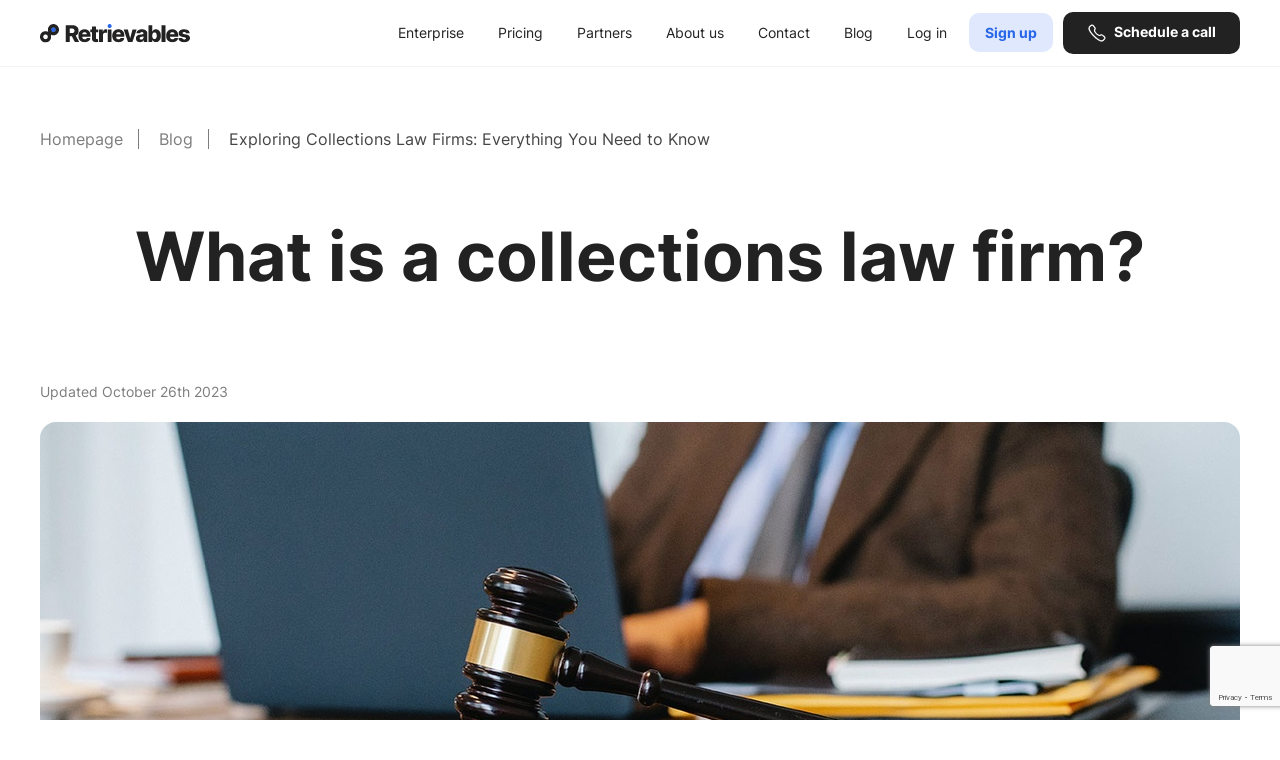

--- FILE ---
content_type: text/html; charset=utf-8
request_url: https://retrievables.com/blog/what-is-a-collections-law-firm
body_size: 9486
content:
<!DOCTYPE html>





<html lang="en">
<head>
    <meta charset="UTF-8">
    <meta http-equiv="X-UA-Compatible" content="IE=edge">
    <meta name="viewport" content="width=device-width, initial-scale=1.0">
    <link rel="stylesheet" href="/static/css/site.min.css?v=1.1.2">
    <title>Exploring Collections Law Firms: Everything You Need to Know</title>
    <meta name="description" content="A collections law firm specializes in recovering debts owed to businesses or individuals. Trust our experienced attorneys to handle your debt collection needs." />
    <meta name="keywords" content="None" />
    
    <link rel="apple-touch-icon" sizes="180x180" href="/static/img/favico/apple-touch-icon.png">
    <link rel="icon" type="image/png" sizes="32x32" href="/static/img/favico/favicon-32x32.png">
    <link rel="icon" type="image/png" sizes="16x16" href="/static/img/favico/favicon-16x16.png">
    <link rel="manifest" href="/static/img/favico/site.webmanifest">
    <link rel="mask-icon" href="/static/img/favico/safari-pinned-tab.svg" color="#5bbad5">
    <meta name="msapplication-TileColor" content="#da532c">
    <meta name="theme-color" content="#ffffff">
    <!-- Google Tag Manager -->
<script>(function(w,d,s,l,i){w[l]=w[l]||[];w[l].push({'gtm.start':
new Date().getTime(),event:'gtm.js'});var f=d.getElementsByTagName(s)[0],
j=d.createElement(s),dl=l!='dataLayer'?'&l='+l:'';j.async=true;j.src=
'https://www.googletagmanager.com/gtm.js?id='+i+dl;f.parentNode.insertBefore(j,f);
})(window,document,'script','dataLayer','GTM-K8DJLJ6');</script>
<!-- End Google Tag Manager -->

    <script>
    var role_links = {

    }
    </script>
      <script src='https://www.google.com/recaptcha/api.js?render=6LeKHLEhAAAAAGI40M_idq25i1PJyFhEDEzrw8X_&hl=en'></script>
      <script>
    grecaptcha.ready(function() {
        var grecaptcha_execute = function(){
    grecaptcha.execute('6LeKHLEhAAAAAGI40M_idq25i1PJyFhEDEzrw8X_', {action: 'submit'}).then(function(token) {
        document.querySelectorAll('input.django-recaptcha-hidden-field').forEach(function (value) {
            value.value = token;
        });
        return token;
    })
};
grecaptcha_execute()
setInterval(grecaptcha_execute, 120000);


    });
</script>
</head>
<body>
<!-- Google Tag Manager (noscript) -->
<noscript><iframe src="https://www.googletagmanager.com/ns.html?id=GTM-K8DJLJ6"
height="0" width="0" style="display:none;visibility:hidden"></iframe></noscript>
<!-- End Google Tag Manager (noscript) -->

    <header class="header">
        <div class="wrap">
            <div class="header__inset">
                <a class="logo" href="/">
                    <img src="/static/img/site/logo.svg" width="150" height="19" alt="">
                </a>
                <nav class="main-menu">
                    <button class="main-menu__btn js-open-menu" type="button" aria-label="open menu"></button>
                    <div class="main-menu__box js-mobile-menu">
                        <ul class="main-menu__list">
                            
                            

                            
                            <li><a href="/enterprise-solution/">Enterprise</a></li>
                            

                            
                            <li><a href="/pricing/">Pricing</a></li>
                            <li><a href="/partners/">Partners</a></li>
                            <li><a href="/about/">About us</a></li>
                            <li><a href="/contacts/">Contact</a></li>
                            
                            <li><a href="/blog/">Blog</a></li>
                        
                            <li><a href="#" data-bs-toggle="modal" data-bs-target="#auth-form">Log in</a></li>
                                <li class="username js-username">
                                    <button type="button" class="username__btn js-username-btn">Sign up</button>
                                    <ul class="username__list js-username-list">
                                        <li><a class="btn btn_sm_block btn_sm_lg btn_gray" href="" data-bs-toggle="modal" data-bs-target="#register-attorney-form" data-type="attorney">Lawyer</a></li>
                                        <li><a class="btn btn_sm_block btn_sm_lg btn_gray" href="" data-bs-toggle="modal" data-bs-target="#register-business-form" data-type="business">Business</a></li>
                                    </ul>
                                </li>
                        
                        </ul>
                        <a class="main-menu__call" type="button" href="https://meetings.hubspot.com/jeremy-crane" target="_blank">Schedule a call</a>
                    </div>
                </nav>
            </div>
        </div>
    </header>
    <main>
        
        <section class="wrap new-blog-page">
            <div class="breadcrumbs">
                <a href="/">Homepage</a>
                <a href="/blog/">Blog</a>
                <span>Exploring Collections Law Firms: Everything You Need to Know</span>
            </div>
            <h1>What is a collections law firm?</h1>
            <p class="new-blog-page__date__header">Updated October 26th 2023</p>
            
                
                <p><img class="img-responsive" src="/media/cache/7b/82/7b82242039c6a82cd8e5824192cdf0b8.jpg" alt="What is a collections law firm?"></p>
                
            
        </section>

            <section class="wrap new-blog-page" style="padding-top: 0; margin-top: -60px;">
<article>
<p>A collections law firm is a group of attorneys that represent clients who are involved in debt collection. They provide assistance to clients with a variety of collection issues, including lawsuits for unpaid debts, bankruptcy filings and judgments. They may also provide legal advice about how to avoid having a debt go into collections in the first place to preemptively avoid delinquency issues.</p>
<header>
<h2>How Do Collections Law Firms Work?</h2>
</header>
<section>
<p>A collections law firm is a business that specializes in collecting debts on behalf of clients. They can help you recover the money you are owed, whether it's from individuals or businesses.</p>
<p>Collections law firms have the ability to collect debts that other collection agencies have considered uncollectable, potentially resulting in a higher amount of money recovered compared to working with a single agency or none at all.</p>
<p>A collections firm helps recover owed money and can enforce contracts through legal action if there is a breach. If a court judgment is obtained against a business or individual, the collection agency can use it to ensure payment.</p>
</section>
<header>
<h2>Debt buyers</h2>
</header>
<section>
<p>The term "debt buyers" refers to commercial collection law firms that purchase unpaid debts from other companies at a discounted rate. The firm will then attempt to collect on these debts, often through telephone calls and letters. Debt buyers can be very aggressive in their collection practices, sometimes even threatening criminal prosecution or suing you if they don't get paid.&nbsp;</p>
</section>
<header>
<h2>Benefits of using a law firm's debt collection service</h2>
</header>
<section>
<p>If you're a business owner, it can be difficult to stay on top of all the different bills that come in each month and make sure they are paid on time. Collections law firms can help your business collect on past-due accounts by chasing down any customers who haven't paid their bills. For example, if someone has an outstanding invoice with your company but has not yet paid it, collections lawyers will contact them personally on behalf of your organization until payment is made or an extension granted (if applicable).</p>
<p>It's also important for individuals with outstanding debts to hire collections lawyers because doing so helps protect their credit ratings from potential damage caused by late payments or nonpayment altogether. A bad credit score can affect everything from getting approved for loans or mortgages down through renting apartments; therefore having someone else handle these types of issues makes sense financially as well as emotionally since it can be particularly stressful for many people when dealing directly with lenders or debt collectors.&nbsp;</p>
</section>
<header>
<h2>What is the difference between commercial and consumer collection law firms?</h2>
</header>
<section>
<p><a href="../../../../../">Commercial collection law firms</a> are typically larger and more experienced, with a greater number of attorneys and staff members. They often have a better idea of how to collect from large companies, who may have multiple assets that can be seized in order to pay the debt owed.</p>
<p>Consumer collection law firms tend to focus on collecting debts from individuals rather than businesses or corporations. They also tend not to have as many resources available at their disposal, so they do not always have access to the same tools as commercial firms do when it comes time for court proceedings or other legal actions necessary for collecting debts.</p>
<figure><img class="img-responsive" src="../../../../media/blogs/commercial-collection-law-firm.jpg" alt="A team of professional employees at a commercial collection law firm collaborating in a modern office environment." /></figure>
</section>
<header>
<h2>FAQ</h2>
</header>
<section>
<h3>What are the benefits of choosing a collection law firm instead of a debt collection agency?</h3>
<ul>
<li>Collection agencies are often more expensive. Collection agencies have less experience and knowledge than attorneys in this area of the law because they don't need to be licensed as attorneys do in order to collect debts on behalf of their clients.</li>
<li>Collection agencies don't provide legal services; they only collect information about your debt and try to get it paid back without providing any legal advice or representation during the process (though some may offer limited amounts). On top of that, many people mistakenly believe that hiring an attorney means paying more money than if they were represented by an unlicensed collector &mdash; but this simply isn't true! In fact, most attorneys charge less than what you'd pay for a collection agency&rsquo;s services.&nbsp;</li>
</ul>
<h3>How does a collection attorney handle the debt collection?</h3>
<p>The attorney will initiate legal proceedings against the debtor and attempt to communicate with them in order to seek a resolution. They will collaborate to find a solution, unless the debtor is incapable or unwilling to repay their debt. If necessary, the attorney may seek a judgment against the debtor, which could potentially result in further legal action in the future.</p>
<h3>What are the chances that you&rsquo;ll be able to collect money owed?</h3>
<p>Collection law firms are often more effective in collecting money than collection agencies due to their experience with debt collection. They can assist in achieving a more favorable resolution with your debtor.</p>
</section>
<header>
<h2>Conclusion</h2>
</header>
<section>
<p>We hope this post has helped you understand what a collections law firm is and how they can help you with your outstanding debt issues. If you have questions or concerns about your situation, please don&rsquo;t hesitate to contact Retrievables for a free consultation.</p>
</section>
</article>
</section>
        <section class="wrap new-blog-page" style="margin-top: -60px; padding-top: 0">
            <div class="new-blog-page__date">
	            <p>Updated October 26th 2023</p>
	            
                    <p>Author: Brendan Gilbert</p>
                
            </div>
        </section>

		<div class="wrap">
            <section class="blog-trigger">
                <div class="blog-trigger__container">
                    <h2>Find an attorney and get your invoices paid</h2>
                    <p>Register on the platform and enter information about past due accounts</p>
                    <div class="col-lg-3 blog-trigger__padding">
	                    
                        <div class="main-tab__content-btn">
							<button class="btn btn_sm btn_blue btn_block" type="button" data-bs-toggle="modal" data-bs-target="#register-business-form" data-type="business">
								Start collecting
							</button>
                        </div>
	                    
                    </div>
                </div>
            </section>
        </div>
        
        <section class="blog-list wrap">
            <h2>Related articles</h2>
            
            

            <article class="blog-item row">
                <div class="col-7 col-md-8">
                    <p class="blog-item__title">
                        <a class="blog-item__title-link" href="/blog/12-proven-benefits-what-services-does-a-debt-collection-attorney-provide">12 Proven Benefits: What services does a debt collection attorney provide?</a>
                    </p>
                    <p class="blog-item__text"> When receivables go dark, cash flow takes a direct hit. For owners, CFOs, and enterprise credit leaders, every day of delay risks write-offs, skews DSO (days sales outstanding), and...</p>
                    <p class="blog-item__date">
                        <span style="padding-right: 15px">
                            September 25th 2025
                        </span>
	                    
                        <span style="white-space: nowrap;">Author: Jeremy Crane</span>
                        
                    </p>
                </div>
                <div class="col-5 col-md-4">
                    
                    
                    <a href="/blog/12-proven-benefits-what-services-does-a-debt-collection-attorney-provide"><img class="img-responsive" src="/media/cache/90/8d/908d5da95f76fc87022753028557422c.jpg" alt="12 Proven Benefits: What services does a debt collection attorney provide?"></a>
                    
                    
                </div>
            </article>
            
            

            <article class="blog-item row">
                <div class="col-7 col-md-8">
                    <p class="blog-item__title">
                        <a class="blog-item__title-link" href="/blog/consumer-vs-business-collections">Consumer vs. Business collections</a>
                    </p>
                    <p class="blog-item__text"> Business and consumer debt collection involves two different processes that can be carried out by a collections attorney or agency, but they are distinct from one another. What is...</p>
                    <p class="blog-item__date">
                        <span style="padding-right: 15px">
                            September 22nd 2023
                        </span>
	                    
                        <span style="white-space: nowrap;">Author: Brendan Gilbert</span>
                        
                    </p>
                </div>
                <div class="col-5 col-md-4">
                    
                    
                    <a href="/blog/consumer-vs-business-collections"><img class="img-responsive" src="/media/cache/60/e6/60e615d7425aed9db13b073b66cca3d8.jpg" alt="Consumer vs. Business collections"></a>
                    
                    
                </div>
            </article>
            
            

            <article class="blog-item row">
                <div class="col-7 col-md-8">
                    <p class="blog-item__title">
                        <a class="blog-item__title-link" href="/blog/business-debts-how-much-money-are-businesses-owed-every-year">Business Debts: How Much Money are Businesses Owed Every Year?</a>
                    </p>
                    <p class="blog-item__text"> You know that cash flow is crucial to the success of your company, but what happens if your customers don't pay their debts on time? Unfortunately, this is a...</p>
                    <p class="blog-item__date">
                        <span style="padding-right: 15px">
                            October 11th 2023
                        </span>
	                    
                        <span style="white-space: nowrap;">Author: Brendan Gilbert</span>
                        
                    </p>
                </div>
                <div class="col-5 col-md-4">
                    
                    
                    <a href="/blog/business-debts-how-much-money-are-businesses-owed-every-year"><img class="img-responsive" src="/media/cache/7a/88/7a88fab62832ab1400120175933a5bbe.jpg" alt="Business Debts: How Much Money are Businesses Owed Every Year?"></a>
                    
                    
                </div>
            </article>
            
            

            <article class="blog-item row">
                <div class="col-7 col-md-8">
                    <p class="blog-item__title">
                        <a class="blog-item__title-link" href="/blog/b2b-collections-best-practices">B2B Collections: Best Practices</a>
                    </p>
                    <p class="blog-item__text"> B2B collections play a crucial role in maintaining the financial health of businesses of all shapes, sizes, and descriptions. Efficiently handling accounts receivable and promptly recovering debts are essential...</p>
                    <p class="blog-item__date">
                        <span style="padding-right: 15px">
                            November 28th 2023
                        </span>
	                    
                        <span style="white-space: nowrap;">Author: Jeremy Crane</span>
                        
                    </p>
                </div>
                <div class="col-5 col-md-4">
                    
                    
                    <a href="/blog/b2b-collections-best-practices"><img class="img-responsive" src="/media/cache/c6/84/c6845384b6f51db023c3b9d36626651a.jpg" alt="B2B Collections: Best Practices"></a>
                    
                    
                </div>
            </article>
            
            

            <article class="blog-item row">
                <div class="col-7 col-md-8">
                    <p class="blog-item__title">
                        <a class="blog-item__title-link" href="/blog/what-is-the-smallest-debt-a-collection-agency-can-chase">What is the Smallest Debt a Collection Agency Can Chase</a>
                    </p>
                    <p class="blog-item__text"> Business Debts The threshold for engaging a collection agency can depend on the type of business and the debt amount. For instance, a supplier may be owed $500 for...</p>
                    <p class="blog-item__date">
                        <span style="padding-right: 15px">
                            July 24th 2024
                        </span>
	                    
                        <span style="white-space: nowrap;">Author: Brendan Gilbert</span>
                        
                    </p>
                </div>
                <div class="col-5 col-md-4">
                    
                    
                    <a href="/blog/what-is-the-smallest-debt-a-collection-agency-can-chase"><img class="img-responsive" src="/media/cache/5e/fe/5efe50fed872160774dbe155b94c76de.jpg" alt="What is the Smallest Debt a Collection Agency Can Chase"></a>
                    
                    
                </div>
            </article>
            
            

            <article class="blog-item row">
                <div class="col-7 col-md-8">
                    <p class="blog-item__title">
                        <a class="blog-item__title-link" href="/blog/business-collections-attorney-collect-unpaid-debts-incurred-by-other-businesses">Business collections attorney - collect unpaid debts incurred by other businesses</a>
                    </p>
                    <p class="blog-item__text"> Commercial Debts Whether you operate an HVAC company, construction firm, or a growing financial startup, your business relies on timely payments from your clients. However, commercial debts can arise...</p>
                    <p class="blog-item__date">
                        <span style="padding-right: 15px">
                            September 17th 2024
                        </span>
	                    
                        <span style="white-space: nowrap;">Author: Brendan Gilbert</span>
                        
                    </p>
                </div>
                <div class="col-5 col-md-4">
                    
                    
                    <a href="/blog/business-collections-attorney-collect-unpaid-debts-incurred-by-other-businesses"><img class="img-responsive" src="/media/cache/96/af/96af4a26f907909ed1abc3876c687d05.jpg" alt="Business collections attorney - collect unpaid debts incurred by other businesses"></a>
                    
                    
                </div>
            </article>
            
            

            <article class="blog-item row">
                <div class="col-7 col-md-8">
                    <p class="blog-item__title">
                        <a class="blog-item__title-link" href="/blog/understanding-b2b-collections-a-comprehensive-guide">Understanding B2B Collections: A Comprehensive Guide</a>
                    </p>
                    <p class="blog-item__text"> What Are B2B Collections? B2B collections focus on recovering money owed between businesses, typically for goods or services rendered. Unlike consumer collections, which deal with individual debtors, B2B collections...</p>
                    <p class="blog-item__date">
                        <span style="padding-right: 15px">
                            December 6th 2024
                        </span>
	                    
                        <span style="white-space: nowrap;">Author: Brendan Gilbert</span>
                        
                    </p>
                </div>
                <div class="col-5 col-md-4">
                    
                    
                    <a href="/blog/understanding-b2b-collections-a-comprehensive-guide"><img class="img-responsive" src="/media/cache/29/4b/294b1139df033fe7261108ef94579b3c.jpg" alt="Understanding B2B Collections: A Comprehensive Guide"></a>
                    
                    
                </div>
            </article>
            
            

            <article class="blog-item row">
                <div class="col-7 col-md-8">
                    <p class="blog-item__title">
                        <a class="blog-item__title-link" href="/blog/why-businesses-should-hire-a-collection-law-firm">Why Businesses Should Hire a Collection Law Firm for Debt Collection</a>
                    </p>
                    <p class="blog-item__text"> Unpaid debts can become the bain of your company &ndash; dragging down your profits and diminishing any possibility for growth. Your business may not be prepared for the financial...</p>
                    <p class="blog-item__date">
                        <span style="padding-right: 15px">
                            January 15th 2023
                        </span>
	                    
                        <span style="white-space: nowrap;">Author: Jeremy Crane</span>
                        
                    </p>
                </div>
                <div class="col-5 col-md-4">
                    
                    
                    <a href="/blog/why-businesses-should-hire-a-collection-law-firm"><img class="img-responsive" src="/media/cache/ec/e8/ece872a7928d39e80b63e5b7623ed816.jpg" alt="Why Businesses Should Hire a Collection Law Firm for Debt Collection"></a>
                    
                    
                </div>
            </article>
            
            

            <article class="blog-item row">
                <div class="col-7 col-md-8">
                    <p class="blog-item__title">
                        <a class="blog-item__title-link" href="/blog/what-is-a-commercial-collection-company">What Is a Commercial Collection Company</a>
                    </p>
                    <p class="blog-item__text"> What Is a Commercial Collection Company? A commercial collection firm is a specialized organization that helps businesses recover overdue payments from other businesses. These payments often arise from unpaid...</p>
                    <p class="blog-item__date">
                        <span style="padding-right: 15px">
                            December 10th 2024
                        </span>
	                    
                        <span style="white-space: nowrap;">Author: Brendan Gilbert</span>
                        
                    </p>
                </div>
                <div class="col-5 col-md-4">
                    
                    
                    <a href="/blog/what-is-a-commercial-collection-company"><img class="img-responsive" src="/media/cache/01/67/01678d5dc05c3d025f2377deb0b9de46.jpg" alt="What Is a Commercial Collection Company"></a>
                    
                    
                </div>
            </article>
            
            

            <article class="blog-item row">
                <div class="col-7 col-md-8">
                    <p class="blog-item__title">
                        <a class="blog-item__title-link" href="/blog/guide-to-choosing-a-collection-attorney">Guide to Choosing a Collection Attorney</a>
                    </p>
                    <p class="blog-item__text"> Why You Might Need a Debt Collection Attorney Unpaid debts can disrupt cash flow, particularly for a business owner reliant on timely payments to maintain operations. When internal collection...</p>
                    <p class="blog-item__date">
                        <span style="padding-right: 15px">
                            April 23rd 2024
                        </span>
	                    
                        <span style="white-space: nowrap;">Author: Brendan Gilbert</span>
                        
                    </p>
                </div>
                <div class="col-5 col-md-4">
                    
                    
                    <a href="/blog/guide-to-choosing-a-collection-attorney"><img class="img-responsive" src="/media/cache/ae/25/ae258db3abe9eacc6f805d97311819ce.jpg" alt="Guide to Choosing a Collection Attorney"></a>
                    
                    
                </div>
            </article>
            
            

            <article class="blog-item row">
                <div class="col-7 col-md-8">
                    <p class="blog-item__title">
                        <a class="blog-item__title-link" href="/blog/understanding-commercial-debt-collection">Understanding Commercial Debt Collection</a>
                    </p>
                    <p class="blog-item__text"> Anyone who runs a business is bound to come across the problem of outstanding debts, &nbsp;primarily when clients or customers delay their payments beyond the due date of collection.&nbsp...</p>
                    <p class="blog-item__date">
                        <span style="padding-right: 15px">
                            March 6th 2025
                        </span>
	                    
                        <span style="white-space: nowrap;">Author: Brendan Gilbert</span>
                        
                    </p>
                </div>
                <div class="col-5 col-md-4">
                    
                    
                    <a href="/blog/understanding-commercial-debt-collection"><img class="img-responsive" src="/media/cache/1e/93/1e93533f042a37ce2789dfd74f08b211.jpg" alt="Understanding Commercial Debt Collection"></a>
                    
                    
                </div>
            </article>
            
            

            <article class="blog-item row">
                <div class="col-7 col-md-8">
                    <p class="blog-item__title">
                        <a class="blog-item__title-link" href="/blog/collections-law-firm-vs-collections-agency">Collection Attorney vs. Collections Agency: Which is Better?</a>
                    </p>
                    <p class="blog-item__text"> Debt collection, including commercial debt collection, can be a challenging and stressful process, both for creditors and debtors. In some cases, the debtor is unable or unwilling to pay...</p>
                    <p class="blog-item__date">
                        <span style="padding-right: 15px">
                            March 11th 2023
                        </span>
	                    
                        <span style="white-space: nowrap;">Author: Brendan Gilbert</span>
                        
                    </p>
                </div>
                <div class="col-5 col-md-4">
                    
                    
                    <a href="/blog/collections-law-firm-vs-collections-agency"><img class="img-responsive" src="/media/cache/a8/8b/a88b6ad31b46625aadda34a07da96b9d.jpg" alt="Collection Attorney vs. Collections Agency: Which is Better?"></a>
                    
                    
                </div>
            </article>
            
            

            <article class="blog-item row">
                <div class="col-7 col-md-8">
                    <p class="blog-item__title">
                        <a class="blog-item__title-link" href="/blog/is-it-worth-getting-a-lawyer-for-debt-collection">Is It Worth Getting a Lawyer for Debt Collection?</a>
                    </p>
                    <p class="blog-item__text"> Unpaid invoices are still much more than just a financial burden&mdash;they can also disrupt operations, put a strain on cash flow, and damage client relationships. For business owners, entrepreneurs...</p>
                    <p class="blog-item__date">
                        <span style="padding-right: 15px">
                            August 14th 2025
                        </span>
	                    
                        <span style="white-space: nowrap;">Author: Brendan Gilbert</span>
                        
                    </p>
                </div>
                <div class="col-5 col-md-4">
                    
                    
                    <a href="/blog/is-it-worth-getting-a-lawyer-for-debt-collection"><img class="img-responsive" src="/media/cache/e3/c4/e3c4b51d98765157539a5ed60f52aacd.jpg" alt="Is It Worth Getting a Lawyer for Debt Collection?"></a>
                    
                    
                </div>
            </article>
            
            

            <article class="blog-item row">
                <div class="col-7 col-md-8">
                    <p class="blog-item__title">
                        <a class="blog-item__title-link" href="/blog/understanding-debt-collector-attorney-fees-what-you-need-to-know">Understanding Debt Collector Attorney Fees: What You Need to Know</a>
                    </p>
                    <p class="blog-item__text"> Do I Need a Lawyer for Debt Collection? Whether you've already decided to send a customer to collections or are simply exploring options to recover unpaid invoices, begin with...</p>
                    <p class="blog-item__date">
                        <span style="padding-right: 15px">
                            September 19th 2024
                        </span>
	                    
                        <span style="white-space: nowrap;">Author: Jeremy Crane</span>
                        
                    </p>
                </div>
                <div class="col-5 col-md-4">
                    
                    
                    <a href="/blog/understanding-debt-collector-attorney-fees-what-you-need-to-know"><img class="img-responsive" src="/media/cache/a3/bf/a3bf5b4701889018685bab934dc54ae9.jpg" alt="Understanding Debt Collector Attorney Fees: What You Need to Know"></a>
                    
                    
                </div>
            </article>
            
        </section>
        
<!--        <section class="learn-more">-->
<!--            <div class="wrap">-->
<!--                <div class="learn-more__inset">-->
<!--                    <div class="learn-more__box contact-box">-->
<!--                        <h2 class="contact-box__title">Contact form</h2>-->
<!--                        <div class="contact-box__text">Leave your contact and we’ll get in touch with you soon! Register for free to get the best collections law firm offer!</div>-->
<!--                        <p><a class="contact-box__contact contact-box__contact_email" href="mailto:info@retrievables.com">info@retrievables.com</a></p>-->
<!--                    </div>-->
<!--                    <div class="learn-more__form">-->
<!--                                                <form class="form" action="/contact/contact/" method="post" data-orgtype="contact_request">
                            <input type="hidden" name="csrfmiddlewaretoken" value="1Yi6pkYRuMe4E1XQfi8CdKQy1qyFBqJ9957ne3AymyphEVXI9ohOpnxksRkMor4j">
                            <input type="hidden" class="django-recaptcha-hidden-field" name="g-recaptcha-response">
                            <div class="form__item"><label><span class="form__label">Name:</span><input type="text" name="name" placeholder="Your name" maxlength="32" class="default-input" required></label></div>
<div class="form__item"><label><span class="form__label">Company:</span><input type="text" name="company" placeholder="Company name" maxlength="128" class="default-input" required></label></div>
<div class="form__item"><label><span class="form__label">Phone:</span><input type="text" name="phone" placeholder="Contact phone" pattern="[^_]*" required maxlength="32" class="default-input"></label></div>
<div class="form__item"><label><span class="form__label">Email:</span><input type="text" name="email" placeholder="Contact email" maxlength="64" class="default-input" required></label><input type="hidden" class="django-recaptcha-hidden-field" name="g-recaptcha-response"></div>
                            <div class="form__item form__item_check">
                                <label class="default-check">
                                    <input type="checkbox" class="default-check__input visually-hidden" placeholder="Phone" name="agree" value="1" required>
                                    <span class="default-check__text"><span>I agree to <a href="/privacy-policy/">Privacy Policy</a> and <a href="/terms-and-conditions/">Terms and Conditions</a></span></span>
                                </label>
                            </div>
                            <button data-action="submit" type="submit" class="btn btn_black btn_sm btn_block">Submit</button>
                        </form>-->
<!--                    </div>-->
<!--                </div>-->
<!--            </div>-->
<!--        </section>-->

    </main>
    <footer class="footer footer_dark">
        <div class="wrap">
            <div class="footer__top" style="margin-top: 25px">
                <div class="footer-logo">
                    <a href="#" class="footer__logo2">
                        <img src="/static/img/site/logo-white.svg" width="150" height="19" alt="">
                    </a>
                    <p>Business debt collection marketplace</p>
                </div>
                <div class="footer__menu">
                    <a class="footer__menu-title" href="/demand-letter/">Demand Letters</a>
                    <br />
                    <a class="footer__menu-title" href="/enterprise-solution/">Enterprise</a>
                </div>
                <div class="footer__menu"></div>
                <ul class="footer__full-menu">
                    
                    
                    <li><a href="/about/">About us</a></li>
                    <li><a href="/blog/">Blog</a></li>
                    <li><a href="/pricing/">Pricing</a></li>
<!--                    <li><a href="#">Reviews</a></li>-->
<!--                    <li><a href="#">FAQ</a></li>-->
                    <li><a href="/contacts/">Contacts</a></li>
                </ul>
                <div class="footer__contact">
                    <div class="footer__contact-box">
                        <p><a class="footer__contact-email"
                                href="mailto:info@retrievables.com">info@retrievables.com</a></p>
                    </div>
                    
                    <ul class="social-list">
    <li><a class="social-list__linkedin" href="https://www.linkedin.com/company/retrievables/" target="_blank" rel="nofollow"></a></li>
    <li><a class="social-list__youtube" href="https://www.youtube.com/@retrievables" target="_blank" rel="nofollow"></a></li>
    <li><a class="social-list__twitter" href="https://twitter.com/retrievablescom" target="_blank" rel="nofollow"></a></li>
</ul>
	                <button class="footer__call" type="button" onclick="window.open('https://meetings.hubspot.com/jeremy-crane', '_target')">Schedule a call</button>
                </div>
            </div>
            <div class="footer__info">
                <a href="/privacy-policy/">Privacy Policy</a>
                <a href="/terms-and-conditions/">Terms and Conditions</a>
                <p class="footer__info-copy">©2026 All right reserved</p>
            </div>
        </div>
    </footer>
    
    <div class="modal fade" id="auth-form" tabindex="-1" aria-labelledby="auth-form" aria-hidden="true">
        <div class="modal-dialog">
            <div class="modal-content modal-box form-step">
                <button type="button" class="modal-box__close" data-bs-dismiss="modal" aria-label="close"></button>
                <form class="form" method="post" action="/accounts/login/">
                    <input type="hidden" name="csrfmiddlewaretoken" value="1Yi6pkYRuMe4E1XQfi8CdKQy1qyFBqJ9957ne3AymyphEVXI9ohOpnxksRkMor4j">
                    <div class="form-step__title">Authorization</div>
                    <div class="form__item">
                        <label>
                            <span class="form__label">E-mail</span>
                            <input type="text" class="default-input" placeholder="E-mail" name="username" required>
                        </label>
                    </div>
                    <div class="form__item">
                        <label>
                            <span class="form__label">Password</span>
                            <input type="password" class="default-input" placeholder="Password" name="password" required>
                        </label>
                    </div>
                    <div class="form__item">
                        <button type="submit" class="btn btn_blue btn_sm btn_block">Log in</button>
                    </div>
                    <div class="ta-c">
                        <a href="/accounts/password_reset/">Forgot password?</a>
                    </div>
                </form>
            </div>
        </div>
    </div>
    <div class="modal fade" id="auth-quickbooks-learn-more-form" tabindex="-1" aria-labelledby="auth-quickbooks-learn-more-form" aria-hidden="true">
        <div class="modal-dialog">
            <div class="modal-content modal-box form-step">
                <button type="button" class="modal-box__close" data-bs-dismiss="modal" aria-label="close"></button>
                <form class="form" method="post" action="/accounts/login/">
                    <input type="hidden" name="csrfmiddlewaretoken" value="1Yi6pkYRuMe4E1XQfi8CdKQy1qyFBqJ9957ne3AymyphEVXI9ohOpnxksRkMor4j">
					<input type="hidden" name="is_quickbooks_page" value="1">
                    <div class="form-step__title">Authorization</div>
                    <div class="form__item">
                        <label>
                            <span class="form__label">E-mail</span>
                            <input type="text" class="default-input" placeholder="E-mail" name="username" required>
                        </label>
                    </div>
                    <div class="form__item">
                        <label>
                            <span class="form__label">Password</span>
                            <input type="password" class="default-input" placeholder="Password" name="password" required>
                        </label>
                    </div>
                    <div class="form__item">
                        <button type="submit" class="btn btn_blue btn_sm btn_block">Log in</button>
                    </div>
                    <div class="ta-c">
                        <a href="/accounts/password_reset/">Forgot password?</a>
                    </div>
                </form>
            </div>
        </div>
    </div>
    
    <div class="modal fade" id="call-form" tabindex="-1" aria-labelledby="auth-form" aria-hidden="true">
        <div class="modal-dialog">
            <div class="modal-content modal-box form-step">
                <button type="button" class="modal-box__close" data-bs-dismiss="modal" aria-label="close"></button>
                                <form class="form" method="post" action="/contact/call/" data-orgtype="call_request">
                    <input type="hidden" name="csrfmiddlewaretoken" value="1Yi6pkYRuMe4E1XQfi8CdKQy1qyFBqJ9957ne3AymyphEVXI9ohOpnxksRkMor4j">
                    <input type="hidden" class="django-recaptcha-hidden-field" name="g-recaptcha-response">
                    <div class="form-step__title">Schedule a call</div>
                    <div class="form__item"><label><span class="form__label">Name:</span><input type="text" name="name" placeholder="Your name" maxlength="32" class="default-input" required></label></div>
<div class="form__item"><label><span class="form__label">Phone:</span><input type="text" name="phone" placeholder="Contact phone" pattern="[^_]*" required maxlength="32" class="default-input"></label><input type="hidden" class="django-recaptcha-hidden-field" name="g-recaptcha-response"></div>
                    <div class="form__item">
                        <button data-action="submit" type="submit" class="btn btn_blue btn_sm btn_block">Send</button>
                    </div>
                </form>
            </div>
        </div>
    </div>
    <div class="modal fade" id="register-business-form" tabindex="-1" aria-labelledby="invoice" aria-hidden="true">
        <div class="modal-dialog">
            <div class="modal-content modal-box form-step">
                <button type="button" class="modal-box__close" data-bs-dismiss="modal" aria-label="close"></button>
                                <form class="form js-registration-form" action="/accounts/registration/business/" data-check="/accounts/registration/step/business/" method="post" data-orgtype="business" >
                    <input type="hidden" name="csrfmiddlewaretoken" value="1Yi6pkYRuMe4E1XQfi8CdKQy1qyFBqJ9957ne3AymyphEVXI9ohOpnxksRkMor4j">
                    <input type="hidden" class="django-recaptcha-hidden-field" name="g-recaptcha-response">
                    <input type="hidden" name="hash" value="" />

                    <div class="status-steps2 status-steps2_p-40">
                        <div class="status-steps2__box is-active">
                            <div class="status-steps2__btn">step 1</div>
                            <p>Create an account</p>
                        </div>
                        <div class="status-steps2__box">
                            <div class="status-steps2__btn">step 2</div>
                            <p>Submit an invoice</p>
                        </div>
                    </div>

                    <div data-step="1" class="js-step">
                        <div class="form-step__title">Get started!</div>
                        <div class="form__item">
                            <label>
                                <span class="form__label">First name</span>
                                <input type="text" name="first_name" maxlength="150" class="default-input" placeholder="First name" required>
                            </label>
                        </div>
                        <div class="form__item">
                            <label>
                                <span class="form__label">Last name</span>
                                <input type="text" name="last_name" maxlength="150" class="default-input" placeholder="Last name" required>
                            </label>
                        </div>
                        <div class="form__item">
                            <label>
                                <span class="form__label">Company</span>
                                <input type="text" name="company" maxlength="190" class="default-input" placeholder="Company" required>
                            </label>
                        </div>
                        <div class="form__item">
                            <label>
                                <span class="form__label">Address</span>
                                <input type="text" name="address_line1" maxlength="190" class="default-input" placeholder="Address" required>
                            </label>
                        </div>
                        <div class="row">
                            <div class="col-lg-6">
                                <div class="form__item">
                                    <label>
                                        <span class="form__label">State</span>
                                        <select name="state" class="default-input js-select-state" placeholder="None" required>
  <option value="" selected country_pk="0">---------</option>

  <option value="4" country_pk="1">AK</option>

  <option value="3" country_pk="1">AL</option>

  <option value="6" country_pk="1">AR</option>

  <option value="5" country_pk="1">AZ</option>

  <option value="18" country_pk="1">CA</option>

  <option value="21" country_pk="1">CO</option>

  <option value="22" country_pk="1">CT</option>

  <option value="13" country_pk="1">DE</option>

  <option value="47" country_pk="1">FL</option>

  <option value="14" country_pk="1">GA</option>

  <option value="12" country_pk="1">HI</option>

  <option value="2" country_pk="1">IA</option>

  <option value="1" country_pk="1">ID</option>

  <option value="16" country_pk="1">IL</option>

  <option value="17" country_pk="1">IN</option>

  <option value="19" country_pk="1">KS</option>

  <option value="20" country_pk="1">KY</option>

  <option value="23" country_pk="1">LA</option>

  <option value="24" country_pk="1">MA</option>

  <option value="31" country_pk="1">MD</option>

  <option value="30" country_pk="1">ME</option>

  <option value="28" country_pk="1">MI</option>

  <option value="25" country_pk="1">MN</option>

  <option value="27" country_pk="1">MO</option>

  <option value="26" country_pk="1">MS</option>

  <option value="29" country_pk="1">MT</option>

  <option value="44" country_pk="1">NC</option>

  <option value="43" country_pk="1">ND</option>

  <option value="32" country_pk="1">NE</option>

  <option value="34" country_pk="1">NH</option>

  <option value="35" country_pk="1">NJ</option>

  <option value="37" country_pk="1">NM</option>

  <option value="33" country_pk="1">NV</option>

  <option value="36" country_pk="1">NY</option>

  <option value="38" country_pk="1">OH</option>

  <option value="39" country_pk="1">OK</option>

  <option value="40" country_pk="1">OR</option>

  <option value="41" country_pk="1">PA</option>

  <option value="42" country_pk="1">RI</option>

  <option value="49" country_pk="1">SC</option>

  <option value="48" country_pk="1">SD</option>

  <option value="45" country_pk="1">TN</option>

  <option value="46" country_pk="1">TX</option>

  <option value="50" country_pk="1">UT</option>

  <option value="10" country_pk="1">VA</option>

  <option value="9" country_pk="1">VT</option>

  <option value="8" country_pk="1">WA</option>

  <option value="11" country_pk="1">WI</option>

  <option value="15" country_pk="1">WV</option>

  <option value="7" country_pk="1">WY</option>

</select>
                                    </label>
                                </div>
                            </div>
                            <div class="col-lg-6">
                                <div class="form__item">
                                    <label>
                                        <span class="form__label">Industry</span>
                                        <select name="industry" class="default-input" placeholder="Industry" required>
  <option value="" selected>---------</option>

  <option value="1">Aerospace</option>

  <option value="2">Agriculture</option>

  <option value="21">Cannabis</option>

  <option value="3">Construction</option>

  <option value="4">Education</option>

  <option value="5">Electronics</option>

  <option value="6">Energy</option>

  <option value="7">Entertainment</option>

  <option value="8">Food</option>

  <option value="9">Health care</option>

  <option value="10">Hospitality</option>

  <option value="11">IT</option>

  <option value="20">Legal</option>

  <option value="12">Manufacturing</option>

  <option value="13">Mining</option>

  <option value="14">Music</option>

  <option value="15">News Media</option>

  <option value="19">Other</option>

  <option value="16">Pharmaceutical</option>

  <option value="17">Telecommunication</option>

  <option value="18">Transport</option>

</select>
                                    </label>
                                </div>
                            </div>
                        </div>
                        <div class="form__item">
                            <label>
                                <span class="form__label">E-mail</span>
                                <input type="text" name="email" required pattern="([A-z0-9_.-]{1,})@([A-z0-9_.-]{1,}).([A-z]{2,8})" maxlength="254" class="default-input" placeholder="E-mail">
                            </label>
                        </div>
                        <div class="form__item">
                            <label>
                                <span class="form__label">Phone Number</span>
                                <input type="text" name="phone" pattern="[^_]*" required maxlength="190" class="default-input" placeholder="Phone Number">
                            </label>
                        </div>
                        <div class="form__item form__item_check">
                            <label class="default-check">
                                <input type="checkbox" class="default-check__input visually-hidden" placeholder="Phone" required  value="1" name="agree" >
                                <span class="default-check__text"><span>I agree to <a href="/privacy-policy/" target="_blank">Privacy Policy</a> and <a href="/terms-and-conditions/" target="_blank">Terms and Conditions</a></span></span>
                            </label>
                        </div>
                        <button data-action="submit" type="submit" class="btn btn_blue btn_sm btn_block">Create an account</button>
                    </div>

                </form>
            </div>
        </div>
    </div>
    <div class="modal fade" id="register-attorney-form" tabindex="-1" aria-labelledby="invoice" aria-hidden="true">
        <div class="modal-dialog">
            <div class="modal-content modal-box form-step">
                <button type="button" class="modal-box__close" data-bs-dismiss="modal" aria-label="close"></button>
                                <form class="form" action="/accounts/registration/attorney/" data-check="/accounts/registration/step/attorney/" method="post" data-orgtype="lawyer" >
                    <input type="hidden" name="csrfmiddlewaretoken" value="1Yi6pkYRuMe4E1XQfi8CdKQy1qyFBqJ9957ne3AymyphEVXI9ohOpnxksRkMor4j">
                    <input type="hidden" class="django-recaptcha-hidden-field" name="g-recaptcha-response">
                    <input type="hidden" name="hash" value="" />
                    <div data-step="1" class="js-step">
                        <div class="form-step__title">Get started!</div>
                        <div class="form__item">
                            <label>
                                <span class="form__label">First name</span>
                                <input type="text" name="first_name" maxlength="150" class="default-input" placeholder="First name" required>
                            </label>
                        </div>
                        <div class="form__item">
                            <label>
                                <span class="form__label">Last name</span>
                                <input type="text" name="last_name" maxlength="150" class="default-input" placeholder="Last name" required>
                            </label>
                        </div>
                        <div class="form__item">
                            <label>
                                <span class="form__label">Name of law firm</span>
                                <input type="text" name="company" maxlength="190" class="default-input" placeholder="Name of law firm" required>
                            </label>
                        </div>
                        <div class="form__item">
                            <label>
                                <span class="form__label">State</span>
                                <select name="state" class="default-input js-select-state" placeholder="None" required>
  <option value="" selected country_pk="0">---------</option>

  <option value="4" country_pk="1">AK</option>

  <option value="3" country_pk="1">AL</option>

  <option value="6" country_pk="1">AR</option>

  <option value="5" country_pk="1">AZ</option>

  <option value="18" country_pk="1">CA</option>

  <option value="21" country_pk="1">CO</option>

  <option value="22" country_pk="1">CT</option>

  <option value="13" country_pk="1">DE</option>

  <option value="47" country_pk="1">FL</option>

  <option value="14" country_pk="1">GA</option>

  <option value="12" country_pk="1">HI</option>

  <option value="2" country_pk="1">IA</option>

  <option value="1" country_pk="1">ID</option>

  <option value="16" country_pk="1">IL</option>

  <option value="17" country_pk="1">IN</option>

  <option value="19" country_pk="1">KS</option>

  <option value="20" country_pk="1">KY</option>

  <option value="23" country_pk="1">LA</option>

  <option value="24" country_pk="1">MA</option>

  <option value="31" country_pk="1">MD</option>

  <option value="30" country_pk="1">ME</option>

  <option value="28" country_pk="1">MI</option>

  <option value="25" country_pk="1">MN</option>

  <option value="27" country_pk="1">MO</option>

  <option value="26" country_pk="1">MS</option>

  <option value="29" country_pk="1">MT</option>

  <option value="44" country_pk="1">NC</option>

  <option value="43" country_pk="1">ND</option>

  <option value="32" country_pk="1">NE</option>

  <option value="34" country_pk="1">NH</option>

  <option value="35" country_pk="1">NJ</option>

  <option value="37" country_pk="1">NM</option>

  <option value="33" country_pk="1">NV</option>

  <option value="36" country_pk="1">NY</option>

  <option value="38" country_pk="1">OH</option>

  <option value="39" country_pk="1">OK</option>

  <option value="40" country_pk="1">OR</option>

  <option value="41" country_pk="1">PA</option>

  <option value="42" country_pk="1">RI</option>

  <option value="49" country_pk="1">SC</option>

  <option value="48" country_pk="1">SD</option>

  <option value="45" country_pk="1">TN</option>

  <option value="46" country_pk="1">TX</option>

  <option value="50" country_pk="1">UT</option>

  <option value="10" country_pk="1">VA</option>

  <option value="9" country_pk="1">VT</option>

  <option value="8" country_pk="1">WA</option>

  <option value="11" country_pk="1">WI</option>

  <option value="15" country_pk="1">WV</option>

  <option value="7" country_pk="1">WY</option>

</select>
                            </label>
                        </div>
                        <div class="form__item">
                            <label>
                                <span class="form__label">E-mail</span>
                                <input type="email" name="email" required pattern="([A-z0-9_.-]{1,})@([A-z0-9_.-]{1,}).([A-z]{2,8})" maxlength="254" class="default-input" placeholder="E-mail">
                            </label>
                        </div>
                        <div class="form__item">
                            <label>
                                <span class="form__label">Phone Number</span>
                                <input type="text" name="phone" pattern="[^_]*" required maxlength="190" class="default-input" placeholder="Phone Number">
                            </label>
                        </div>
                        <div class="form__item form__item_check">
                            <label class="default-check">
                                <input type="checkbox" class="default-check__input visually-hidden" placeholder="Phone" required  value="1" name="agree" >
                                <span class="default-check__text"><span>I agree to <a href="/privacy-policy/" target="_blank">Privacy Policy</a> and <a href="/terms-and-conditions/" target="_blank">Terms and Conditions</a></span></span>
                            </label>
                        </div>
                        <button type="button" class="btn btn_blue btn_sm btn_block" data-type="next">Continue</button>
                    </div>

                    <div data-step="2" class="js-step" style="display: none;">
                        <div class="form-step__mintitle">Create a password</div>
                        <div class="form__item">
                            <label>
                                <span class="form__label">Password</span>
                                <input type="password" name="password1" autocomplete="new-password" class="default-input" placeholder="Password" required="">
                            </label>
                        </div>
                        <div class="form__item">
                            <label>
                                <span class="form__label">Confirm password</span>
                                <input type="password" name="password2" autocomplete="new-password" class="default-input" placeholder="Password" required="">
                            </label>
                        </div>
                        <button data-action="submit" type="submit" class="btn btn_blue btn_sm btn_block">Get started</button>
                        <div class="form-step__look">
                            <div class="form-step__look-text">Step 2 of 2</div>
                            <ul class="form-step__look-list">
                                <li class="form-step__look-list-skip"></li>
                                <li class="form-step__look-list-active"></li>
                            </ul>
                        </div>
                    </div>
                </form>
            </div>
        </div>
    </div>
    <div class="modal fade" id="enterprise-get-in-touch-form" tabindex="-1" aria-labelledby="enterprise-get-in-touch-form" aria-hidden="true">
        <div class="modal-dialog">
            <div class="modal-content modal-box form-step">
                <button type="button" class="modal-box__close" data-bs-dismiss="modal" aria-label="close"></button>
                <form class="form" action="/contact/call-enterprise/"  method="post">
	<input type="hidden" name="csrfmiddlewaretoken" value="1Yi6pkYRuMe4E1XQfi8CdKQy1qyFBqJ9957ne3AymyphEVXI9ohOpnxksRkMor4j">
    <input type="hidden" class="django-recaptcha-hidden-field" name="g-recaptcha-response">
    <div class="row">
        <div class="col-lg-6">
            <div class="form__item">
                <label>
                    <span class="form__label">First Name</span>
                    <input type="text" name="first_name" placeholder="First Name" maxlength="32" class="default-input" required>
                </label>
            </div>
        </div>
        <div class="col-lg-6">
            <div class="form__item">
                <label>
                    <span class="form__label">Last Name</span>
                    <input type="text" name="last_name" placeholder="Last Name" maxlength="32" class="default-input" required>
                </label>
            </div>
        </div>
        <div class="col-12">
            <div class="form__item">
                <label>
                    <span class="form__label">Company</span>
                    <input type="text" name="company" placeholder="Company" maxlength="128" class="default-input" required>
                </label>
            </div>
        </div>
        <div class="col-12">
            <div class="form__item">
                <label>
                    <span class="form__label">E-mail</span>
                    <input type="text" name="email" placeholder="E-mail" maxlength="64" class="default-input" required>
                </label>
            </div>
        </div>
        <div class="col-12">
            <div class="form__item">
                <label>
                    <span class="form__label">Phone</span>
                    <input type="text" name="phone" placeholder="Phone" pattern="[^_]*" required maxlength="32" class="default-input">
                </label>
            </div>
        </div>
    </div>
    <div class="form__item form__item_check">
        <label class="default-check">
            <input type="checkbox" class="default-check__input visually-hidden" placeholder="Phone">
            <span class="default-check__text"><span>I agree to <a href="/privacy-policy/">Privacy
                        Policy</a> and <a href="/terms-and-conditions/">Terms and Conditions</a></span></span>
        </label>
    </div>
    <button type="submit" class="btn btn_blue btn_sm btn_block">Get in touch</button>
</form>
            </div>
        </div>
    </div>
    <div class="modal fade" id="register-business-quickbooks-learn-more-form" tabindex="-1" aria-labelledby="invoice" aria-hidden="true">
        <div class="modal-dialog">
            <div class="modal-content modal-box form-step">
                <button type="button" class="modal-box__close" data-bs-dismiss="modal" aria-label="close"></button>
                                <form class="form js-registration-form" action="/accounts/registration/business/" data-check="/accounts/registration/step/business/" method="post" data-orgtype="business" >
                    <input type="hidden" name="csrfmiddlewaretoken" value="1Yi6pkYRuMe4E1XQfi8CdKQy1qyFBqJ9957ne3AymyphEVXI9ohOpnxksRkMor4j">
					<input type="hidden" name="is_quickbooks_page" value="1">
                    <input type="hidden" class="django-recaptcha-hidden-field" name="g-recaptcha-response">
                    <input type="hidden" name="hash" value="" />

                    <div data-step="1" class="js-step">
                        <div class="form-step__title">Get started!</div>
                        <div class="form__item">
                            <label>
                                <span class="form__label">First name</span>
                                <input type="text" name="first_name" maxlength="150" class="default-input" placeholder="First name" required>
                            </label>
                        </div>
                        <div class="form__item">
                            <label>
                                <span class="form__label">Last name</span>
                                <input type="text" name="last_name" maxlength="150" class="default-input" placeholder="Last name" required>
                            </label>
                        </div>
                        <div class="form__item">
                            <label>
                                <span class="form__label">Company</span>
                                <input type="text" name="company" maxlength="190" class="default-input" placeholder="Company" required>
                            </label>
                        </div>
                        <div class="form__item">
                            <label>
                                <span class="form__label">Address</span>
                                <input type="text" name="address_line1" maxlength="190" class="default-input" placeholder="Address" required>
                            </label>
                        </div>
                        <div class="row">
                            <div class="col-lg-6">
                                <div class="form__item">
                                    <label>
                                        <span class="form__label">State</span>
                                        <select name="state" class="default-input js-select-state" placeholder="None" required>
  <option value="" selected country_pk="0">---------</option>

  <option value="4" country_pk="1">AK</option>

  <option value="3" country_pk="1">AL</option>

  <option value="6" country_pk="1">AR</option>

  <option value="5" country_pk="1">AZ</option>

  <option value="18" country_pk="1">CA</option>

  <option value="21" country_pk="1">CO</option>

  <option value="22" country_pk="1">CT</option>

  <option value="13" country_pk="1">DE</option>

  <option value="47" country_pk="1">FL</option>

  <option value="14" country_pk="1">GA</option>

  <option value="12" country_pk="1">HI</option>

  <option value="2" country_pk="1">IA</option>

  <option value="1" country_pk="1">ID</option>

  <option value="16" country_pk="1">IL</option>

  <option value="17" country_pk="1">IN</option>

  <option value="19" country_pk="1">KS</option>

  <option value="20" country_pk="1">KY</option>

  <option value="23" country_pk="1">LA</option>

  <option value="24" country_pk="1">MA</option>

  <option value="31" country_pk="1">MD</option>

  <option value="30" country_pk="1">ME</option>

  <option value="28" country_pk="1">MI</option>

  <option value="25" country_pk="1">MN</option>

  <option value="27" country_pk="1">MO</option>

  <option value="26" country_pk="1">MS</option>

  <option value="29" country_pk="1">MT</option>

  <option value="44" country_pk="1">NC</option>

  <option value="43" country_pk="1">ND</option>

  <option value="32" country_pk="1">NE</option>

  <option value="34" country_pk="1">NH</option>

  <option value="35" country_pk="1">NJ</option>

  <option value="37" country_pk="1">NM</option>

  <option value="33" country_pk="1">NV</option>

  <option value="36" country_pk="1">NY</option>

  <option value="38" country_pk="1">OH</option>

  <option value="39" country_pk="1">OK</option>

  <option value="40" country_pk="1">OR</option>

  <option value="41" country_pk="1">PA</option>

  <option value="42" country_pk="1">RI</option>

  <option value="49" country_pk="1">SC</option>

  <option value="48" country_pk="1">SD</option>

  <option value="45" country_pk="1">TN</option>

  <option value="46" country_pk="1">TX</option>

  <option value="50" country_pk="1">UT</option>

  <option value="10" country_pk="1">VA</option>

  <option value="9" country_pk="1">VT</option>

  <option value="8" country_pk="1">WA</option>

  <option value="11" country_pk="1">WI</option>

  <option value="15" country_pk="1">WV</option>

  <option value="7" country_pk="1">WY</option>

</select>
                                    </label>
                                </div>
                            </div>
                            <div class="col-lg-6">
                                <div class="form__item">
                                    <label>
                                        <span class="form__label">Industry</span>
                                        <select name="industry" class="default-input" placeholder="Industry" required>
  <option value="" selected>---------</option>

  <option value="1">Aerospace</option>

  <option value="2">Agriculture</option>

  <option value="21">Cannabis</option>

  <option value="3">Construction</option>

  <option value="4">Education</option>

  <option value="5">Electronics</option>

  <option value="6">Energy</option>

  <option value="7">Entertainment</option>

  <option value="8">Food</option>

  <option value="9">Health care</option>

  <option value="10">Hospitality</option>

  <option value="11">IT</option>

  <option value="20">Legal</option>

  <option value="12">Manufacturing</option>

  <option value="13">Mining</option>

  <option value="14">Music</option>

  <option value="15">News Media</option>

  <option value="19">Other</option>

  <option value="16">Pharmaceutical</option>

  <option value="17">Telecommunication</option>

  <option value="18">Transport</option>

</select>
                                    </label>
                                </div>
                            </div>
                        </div>
                        <div class="form__item">
                            <label>
                                <span class="form__label">E-mail</span>
                                <input type="text" name="email" required pattern="([A-z0-9_.-]{1,})@([A-z0-9_.-]{1,}).([A-z]{2,8})" maxlength="254" class="default-input" placeholder="E-mail">
                            </label>
                        </div>
                        <div class="form__item">
                            <label>
                                <span class="form__label">Phone Number</span>
                                <input type="text" name="phone" pattern="[^_]*" required maxlength="190" class="default-input" placeholder="Phone Number">
                            </label>
                        </div>
                        <div class="form__item form__item_check">
                            <label class="default-check">
                                <input type="checkbox" class="default-check__input visually-hidden" placeholder="Phone" required  value="1" name="agree" >
                                <span class="default-check__text"><span>I agree to <a href="/privacy-policy/" target="_blank">Privacy Policy</a> and <a href="/terms-and-conditions/" target="_blank">Terms and Conditions</a></span></span>
                            </label>
                        </div>
                        <button data-action="submit" type="submit" class="btn btn_blue btn_sm btn_block">Create an account</button>
                    </div>

                </form>
            </div>
        </div>
    </div>
    <script src="/static/js/cleave.js?v=1.1.2"></script>
    <script src="/static/js/site-all.min.js?v=1.1.2"></script>
    <script src="/static/js/cabinet.min.js?v=1.1.2"></script>
    <script src="/static/js/jquery.inputmask.bundle.min.js"></script>
    <script src="/static/js/jquery.inputmask-multi.min.js"></script>
    <script src="/static/js/tools.js"></script>
</body>

</html>


--- FILE ---
content_type: text/html; charset=utf-8
request_url: https://www.google.com/recaptcha/api2/anchor?ar=1&k=6LeKHLEhAAAAAGI40M_idq25i1PJyFhEDEzrw8X_&co=aHR0cHM6Ly9yZXRyaWV2YWJsZXMuY29tOjQ0Mw..&hl=en&v=PoyoqOPhxBO7pBk68S4YbpHZ&size=invisible&anchor-ms=20000&execute-ms=30000&cb=jx81e4lk02h3
body_size: 48679
content:
<!DOCTYPE HTML><html dir="ltr" lang="en"><head><meta http-equiv="Content-Type" content="text/html; charset=UTF-8">
<meta http-equiv="X-UA-Compatible" content="IE=edge">
<title>reCAPTCHA</title>
<style type="text/css">
/* cyrillic-ext */
@font-face {
  font-family: 'Roboto';
  font-style: normal;
  font-weight: 400;
  font-stretch: 100%;
  src: url(//fonts.gstatic.com/s/roboto/v48/KFO7CnqEu92Fr1ME7kSn66aGLdTylUAMa3GUBHMdazTgWw.woff2) format('woff2');
  unicode-range: U+0460-052F, U+1C80-1C8A, U+20B4, U+2DE0-2DFF, U+A640-A69F, U+FE2E-FE2F;
}
/* cyrillic */
@font-face {
  font-family: 'Roboto';
  font-style: normal;
  font-weight: 400;
  font-stretch: 100%;
  src: url(//fonts.gstatic.com/s/roboto/v48/KFO7CnqEu92Fr1ME7kSn66aGLdTylUAMa3iUBHMdazTgWw.woff2) format('woff2');
  unicode-range: U+0301, U+0400-045F, U+0490-0491, U+04B0-04B1, U+2116;
}
/* greek-ext */
@font-face {
  font-family: 'Roboto';
  font-style: normal;
  font-weight: 400;
  font-stretch: 100%;
  src: url(//fonts.gstatic.com/s/roboto/v48/KFO7CnqEu92Fr1ME7kSn66aGLdTylUAMa3CUBHMdazTgWw.woff2) format('woff2');
  unicode-range: U+1F00-1FFF;
}
/* greek */
@font-face {
  font-family: 'Roboto';
  font-style: normal;
  font-weight: 400;
  font-stretch: 100%;
  src: url(//fonts.gstatic.com/s/roboto/v48/KFO7CnqEu92Fr1ME7kSn66aGLdTylUAMa3-UBHMdazTgWw.woff2) format('woff2');
  unicode-range: U+0370-0377, U+037A-037F, U+0384-038A, U+038C, U+038E-03A1, U+03A3-03FF;
}
/* math */
@font-face {
  font-family: 'Roboto';
  font-style: normal;
  font-weight: 400;
  font-stretch: 100%;
  src: url(//fonts.gstatic.com/s/roboto/v48/KFO7CnqEu92Fr1ME7kSn66aGLdTylUAMawCUBHMdazTgWw.woff2) format('woff2');
  unicode-range: U+0302-0303, U+0305, U+0307-0308, U+0310, U+0312, U+0315, U+031A, U+0326-0327, U+032C, U+032F-0330, U+0332-0333, U+0338, U+033A, U+0346, U+034D, U+0391-03A1, U+03A3-03A9, U+03B1-03C9, U+03D1, U+03D5-03D6, U+03F0-03F1, U+03F4-03F5, U+2016-2017, U+2034-2038, U+203C, U+2040, U+2043, U+2047, U+2050, U+2057, U+205F, U+2070-2071, U+2074-208E, U+2090-209C, U+20D0-20DC, U+20E1, U+20E5-20EF, U+2100-2112, U+2114-2115, U+2117-2121, U+2123-214F, U+2190, U+2192, U+2194-21AE, U+21B0-21E5, U+21F1-21F2, U+21F4-2211, U+2213-2214, U+2216-22FF, U+2308-230B, U+2310, U+2319, U+231C-2321, U+2336-237A, U+237C, U+2395, U+239B-23B7, U+23D0, U+23DC-23E1, U+2474-2475, U+25AF, U+25B3, U+25B7, U+25BD, U+25C1, U+25CA, U+25CC, U+25FB, U+266D-266F, U+27C0-27FF, U+2900-2AFF, U+2B0E-2B11, U+2B30-2B4C, U+2BFE, U+3030, U+FF5B, U+FF5D, U+1D400-1D7FF, U+1EE00-1EEFF;
}
/* symbols */
@font-face {
  font-family: 'Roboto';
  font-style: normal;
  font-weight: 400;
  font-stretch: 100%;
  src: url(//fonts.gstatic.com/s/roboto/v48/KFO7CnqEu92Fr1ME7kSn66aGLdTylUAMaxKUBHMdazTgWw.woff2) format('woff2');
  unicode-range: U+0001-000C, U+000E-001F, U+007F-009F, U+20DD-20E0, U+20E2-20E4, U+2150-218F, U+2190, U+2192, U+2194-2199, U+21AF, U+21E6-21F0, U+21F3, U+2218-2219, U+2299, U+22C4-22C6, U+2300-243F, U+2440-244A, U+2460-24FF, U+25A0-27BF, U+2800-28FF, U+2921-2922, U+2981, U+29BF, U+29EB, U+2B00-2BFF, U+4DC0-4DFF, U+FFF9-FFFB, U+10140-1018E, U+10190-1019C, U+101A0, U+101D0-101FD, U+102E0-102FB, U+10E60-10E7E, U+1D2C0-1D2D3, U+1D2E0-1D37F, U+1F000-1F0FF, U+1F100-1F1AD, U+1F1E6-1F1FF, U+1F30D-1F30F, U+1F315, U+1F31C, U+1F31E, U+1F320-1F32C, U+1F336, U+1F378, U+1F37D, U+1F382, U+1F393-1F39F, U+1F3A7-1F3A8, U+1F3AC-1F3AF, U+1F3C2, U+1F3C4-1F3C6, U+1F3CA-1F3CE, U+1F3D4-1F3E0, U+1F3ED, U+1F3F1-1F3F3, U+1F3F5-1F3F7, U+1F408, U+1F415, U+1F41F, U+1F426, U+1F43F, U+1F441-1F442, U+1F444, U+1F446-1F449, U+1F44C-1F44E, U+1F453, U+1F46A, U+1F47D, U+1F4A3, U+1F4B0, U+1F4B3, U+1F4B9, U+1F4BB, U+1F4BF, U+1F4C8-1F4CB, U+1F4D6, U+1F4DA, U+1F4DF, U+1F4E3-1F4E6, U+1F4EA-1F4ED, U+1F4F7, U+1F4F9-1F4FB, U+1F4FD-1F4FE, U+1F503, U+1F507-1F50B, U+1F50D, U+1F512-1F513, U+1F53E-1F54A, U+1F54F-1F5FA, U+1F610, U+1F650-1F67F, U+1F687, U+1F68D, U+1F691, U+1F694, U+1F698, U+1F6AD, U+1F6B2, U+1F6B9-1F6BA, U+1F6BC, U+1F6C6-1F6CF, U+1F6D3-1F6D7, U+1F6E0-1F6EA, U+1F6F0-1F6F3, U+1F6F7-1F6FC, U+1F700-1F7FF, U+1F800-1F80B, U+1F810-1F847, U+1F850-1F859, U+1F860-1F887, U+1F890-1F8AD, U+1F8B0-1F8BB, U+1F8C0-1F8C1, U+1F900-1F90B, U+1F93B, U+1F946, U+1F984, U+1F996, U+1F9E9, U+1FA00-1FA6F, U+1FA70-1FA7C, U+1FA80-1FA89, U+1FA8F-1FAC6, U+1FACE-1FADC, U+1FADF-1FAE9, U+1FAF0-1FAF8, U+1FB00-1FBFF;
}
/* vietnamese */
@font-face {
  font-family: 'Roboto';
  font-style: normal;
  font-weight: 400;
  font-stretch: 100%;
  src: url(//fonts.gstatic.com/s/roboto/v48/KFO7CnqEu92Fr1ME7kSn66aGLdTylUAMa3OUBHMdazTgWw.woff2) format('woff2');
  unicode-range: U+0102-0103, U+0110-0111, U+0128-0129, U+0168-0169, U+01A0-01A1, U+01AF-01B0, U+0300-0301, U+0303-0304, U+0308-0309, U+0323, U+0329, U+1EA0-1EF9, U+20AB;
}
/* latin-ext */
@font-face {
  font-family: 'Roboto';
  font-style: normal;
  font-weight: 400;
  font-stretch: 100%;
  src: url(//fonts.gstatic.com/s/roboto/v48/KFO7CnqEu92Fr1ME7kSn66aGLdTylUAMa3KUBHMdazTgWw.woff2) format('woff2');
  unicode-range: U+0100-02BA, U+02BD-02C5, U+02C7-02CC, U+02CE-02D7, U+02DD-02FF, U+0304, U+0308, U+0329, U+1D00-1DBF, U+1E00-1E9F, U+1EF2-1EFF, U+2020, U+20A0-20AB, U+20AD-20C0, U+2113, U+2C60-2C7F, U+A720-A7FF;
}
/* latin */
@font-face {
  font-family: 'Roboto';
  font-style: normal;
  font-weight: 400;
  font-stretch: 100%;
  src: url(//fonts.gstatic.com/s/roboto/v48/KFO7CnqEu92Fr1ME7kSn66aGLdTylUAMa3yUBHMdazQ.woff2) format('woff2');
  unicode-range: U+0000-00FF, U+0131, U+0152-0153, U+02BB-02BC, U+02C6, U+02DA, U+02DC, U+0304, U+0308, U+0329, U+2000-206F, U+20AC, U+2122, U+2191, U+2193, U+2212, U+2215, U+FEFF, U+FFFD;
}
/* cyrillic-ext */
@font-face {
  font-family: 'Roboto';
  font-style: normal;
  font-weight: 500;
  font-stretch: 100%;
  src: url(//fonts.gstatic.com/s/roboto/v48/KFO7CnqEu92Fr1ME7kSn66aGLdTylUAMa3GUBHMdazTgWw.woff2) format('woff2');
  unicode-range: U+0460-052F, U+1C80-1C8A, U+20B4, U+2DE0-2DFF, U+A640-A69F, U+FE2E-FE2F;
}
/* cyrillic */
@font-face {
  font-family: 'Roboto';
  font-style: normal;
  font-weight: 500;
  font-stretch: 100%;
  src: url(//fonts.gstatic.com/s/roboto/v48/KFO7CnqEu92Fr1ME7kSn66aGLdTylUAMa3iUBHMdazTgWw.woff2) format('woff2');
  unicode-range: U+0301, U+0400-045F, U+0490-0491, U+04B0-04B1, U+2116;
}
/* greek-ext */
@font-face {
  font-family: 'Roboto';
  font-style: normal;
  font-weight: 500;
  font-stretch: 100%;
  src: url(//fonts.gstatic.com/s/roboto/v48/KFO7CnqEu92Fr1ME7kSn66aGLdTylUAMa3CUBHMdazTgWw.woff2) format('woff2');
  unicode-range: U+1F00-1FFF;
}
/* greek */
@font-face {
  font-family: 'Roboto';
  font-style: normal;
  font-weight: 500;
  font-stretch: 100%;
  src: url(//fonts.gstatic.com/s/roboto/v48/KFO7CnqEu92Fr1ME7kSn66aGLdTylUAMa3-UBHMdazTgWw.woff2) format('woff2');
  unicode-range: U+0370-0377, U+037A-037F, U+0384-038A, U+038C, U+038E-03A1, U+03A3-03FF;
}
/* math */
@font-face {
  font-family: 'Roboto';
  font-style: normal;
  font-weight: 500;
  font-stretch: 100%;
  src: url(//fonts.gstatic.com/s/roboto/v48/KFO7CnqEu92Fr1ME7kSn66aGLdTylUAMawCUBHMdazTgWw.woff2) format('woff2');
  unicode-range: U+0302-0303, U+0305, U+0307-0308, U+0310, U+0312, U+0315, U+031A, U+0326-0327, U+032C, U+032F-0330, U+0332-0333, U+0338, U+033A, U+0346, U+034D, U+0391-03A1, U+03A3-03A9, U+03B1-03C9, U+03D1, U+03D5-03D6, U+03F0-03F1, U+03F4-03F5, U+2016-2017, U+2034-2038, U+203C, U+2040, U+2043, U+2047, U+2050, U+2057, U+205F, U+2070-2071, U+2074-208E, U+2090-209C, U+20D0-20DC, U+20E1, U+20E5-20EF, U+2100-2112, U+2114-2115, U+2117-2121, U+2123-214F, U+2190, U+2192, U+2194-21AE, U+21B0-21E5, U+21F1-21F2, U+21F4-2211, U+2213-2214, U+2216-22FF, U+2308-230B, U+2310, U+2319, U+231C-2321, U+2336-237A, U+237C, U+2395, U+239B-23B7, U+23D0, U+23DC-23E1, U+2474-2475, U+25AF, U+25B3, U+25B7, U+25BD, U+25C1, U+25CA, U+25CC, U+25FB, U+266D-266F, U+27C0-27FF, U+2900-2AFF, U+2B0E-2B11, U+2B30-2B4C, U+2BFE, U+3030, U+FF5B, U+FF5D, U+1D400-1D7FF, U+1EE00-1EEFF;
}
/* symbols */
@font-face {
  font-family: 'Roboto';
  font-style: normal;
  font-weight: 500;
  font-stretch: 100%;
  src: url(//fonts.gstatic.com/s/roboto/v48/KFO7CnqEu92Fr1ME7kSn66aGLdTylUAMaxKUBHMdazTgWw.woff2) format('woff2');
  unicode-range: U+0001-000C, U+000E-001F, U+007F-009F, U+20DD-20E0, U+20E2-20E4, U+2150-218F, U+2190, U+2192, U+2194-2199, U+21AF, U+21E6-21F0, U+21F3, U+2218-2219, U+2299, U+22C4-22C6, U+2300-243F, U+2440-244A, U+2460-24FF, U+25A0-27BF, U+2800-28FF, U+2921-2922, U+2981, U+29BF, U+29EB, U+2B00-2BFF, U+4DC0-4DFF, U+FFF9-FFFB, U+10140-1018E, U+10190-1019C, U+101A0, U+101D0-101FD, U+102E0-102FB, U+10E60-10E7E, U+1D2C0-1D2D3, U+1D2E0-1D37F, U+1F000-1F0FF, U+1F100-1F1AD, U+1F1E6-1F1FF, U+1F30D-1F30F, U+1F315, U+1F31C, U+1F31E, U+1F320-1F32C, U+1F336, U+1F378, U+1F37D, U+1F382, U+1F393-1F39F, U+1F3A7-1F3A8, U+1F3AC-1F3AF, U+1F3C2, U+1F3C4-1F3C6, U+1F3CA-1F3CE, U+1F3D4-1F3E0, U+1F3ED, U+1F3F1-1F3F3, U+1F3F5-1F3F7, U+1F408, U+1F415, U+1F41F, U+1F426, U+1F43F, U+1F441-1F442, U+1F444, U+1F446-1F449, U+1F44C-1F44E, U+1F453, U+1F46A, U+1F47D, U+1F4A3, U+1F4B0, U+1F4B3, U+1F4B9, U+1F4BB, U+1F4BF, U+1F4C8-1F4CB, U+1F4D6, U+1F4DA, U+1F4DF, U+1F4E3-1F4E6, U+1F4EA-1F4ED, U+1F4F7, U+1F4F9-1F4FB, U+1F4FD-1F4FE, U+1F503, U+1F507-1F50B, U+1F50D, U+1F512-1F513, U+1F53E-1F54A, U+1F54F-1F5FA, U+1F610, U+1F650-1F67F, U+1F687, U+1F68D, U+1F691, U+1F694, U+1F698, U+1F6AD, U+1F6B2, U+1F6B9-1F6BA, U+1F6BC, U+1F6C6-1F6CF, U+1F6D3-1F6D7, U+1F6E0-1F6EA, U+1F6F0-1F6F3, U+1F6F7-1F6FC, U+1F700-1F7FF, U+1F800-1F80B, U+1F810-1F847, U+1F850-1F859, U+1F860-1F887, U+1F890-1F8AD, U+1F8B0-1F8BB, U+1F8C0-1F8C1, U+1F900-1F90B, U+1F93B, U+1F946, U+1F984, U+1F996, U+1F9E9, U+1FA00-1FA6F, U+1FA70-1FA7C, U+1FA80-1FA89, U+1FA8F-1FAC6, U+1FACE-1FADC, U+1FADF-1FAE9, U+1FAF0-1FAF8, U+1FB00-1FBFF;
}
/* vietnamese */
@font-face {
  font-family: 'Roboto';
  font-style: normal;
  font-weight: 500;
  font-stretch: 100%;
  src: url(//fonts.gstatic.com/s/roboto/v48/KFO7CnqEu92Fr1ME7kSn66aGLdTylUAMa3OUBHMdazTgWw.woff2) format('woff2');
  unicode-range: U+0102-0103, U+0110-0111, U+0128-0129, U+0168-0169, U+01A0-01A1, U+01AF-01B0, U+0300-0301, U+0303-0304, U+0308-0309, U+0323, U+0329, U+1EA0-1EF9, U+20AB;
}
/* latin-ext */
@font-face {
  font-family: 'Roboto';
  font-style: normal;
  font-weight: 500;
  font-stretch: 100%;
  src: url(//fonts.gstatic.com/s/roboto/v48/KFO7CnqEu92Fr1ME7kSn66aGLdTylUAMa3KUBHMdazTgWw.woff2) format('woff2');
  unicode-range: U+0100-02BA, U+02BD-02C5, U+02C7-02CC, U+02CE-02D7, U+02DD-02FF, U+0304, U+0308, U+0329, U+1D00-1DBF, U+1E00-1E9F, U+1EF2-1EFF, U+2020, U+20A0-20AB, U+20AD-20C0, U+2113, U+2C60-2C7F, U+A720-A7FF;
}
/* latin */
@font-face {
  font-family: 'Roboto';
  font-style: normal;
  font-weight: 500;
  font-stretch: 100%;
  src: url(//fonts.gstatic.com/s/roboto/v48/KFO7CnqEu92Fr1ME7kSn66aGLdTylUAMa3yUBHMdazQ.woff2) format('woff2');
  unicode-range: U+0000-00FF, U+0131, U+0152-0153, U+02BB-02BC, U+02C6, U+02DA, U+02DC, U+0304, U+0308, U+0329, U+2000-206F, U+20AC, U+2122, U+2191, U+2193, U+2212, U+2215, U+FEFF, U+FFFD;
}
/* cyrillic-ext */
@font-face {
  font-family: 'Roboto';
  font-style: normal;
  font-weight: 900;
  font-stretch: 100%;
  src: url(//fonts.gstatic.com/s/roboto/v48/KFO7CnqEu92Fr1ME7kSn66aGLdTylUAMa3GUBHMdazTgWw.woff2) format('woff2');
  unicode-range: U+0460-052F, U+1C80-1C8A, U+20B4, U+2DE0-2DFF, U+A640-A69F, U+FE2E-FE2F;
}
/* cyrillic */
@font-face {
  font-family: 'Roboto';
  font-style: normal;
  font-weight: 900;
  font-stretch: 100%;
  src: url(//fonts.gstatic.com/s/roboto/v48/KFO7CnqEu92Fr1ME7kSn66aGLdTylUAMa3iUBHMdazTgWw.woff2) format('woff2');
  unicode-range: U+0301, U+0400-045F, U+0490-0491, U+04B0-04B1, U+2116;
}
/* greek-ext */
@font-face {
  font-family: 'Roboto';
  font-style: normal;
  font-weight: 900;
  font-stretch: 100%;
  src: url(//fonts.gstatic.com/s/roboto/v48/KFO7CnqEu92Fr1ME7kSn66aGLdTylUAMa3CUBHMdazTgWw.woff2) format('woff2');
  unicode-range: U+1F00-1FFF;
}
/* greek */
@font-face {
  font-family: 'Roboto';
  font-style: normal;
  font-weight: 900;
  font-stretch: 100%;
  src: url(//fonts.gstatic.com/s/roboto/v48/KFO7CnqEu92Fr1ME7kSn66aGLdTylUAMa3-UBHMdazTgWw.woff2) format('woff2');
  unicode-range: U+0370-0377, U+037A-037F, U+0384-038A, U+038C, U+038E-03A1, U+03A3-03FF;
}
/* math */
@font-face {
  font-family: 'Roboto';
  font-style: normal;
  font-weight: 900;
  font-stretch: 100%;
  src: url(//fonts.gstatic.com/s/roboto/v48/KFO7CnqEu92Fr1ME7kSn66aGLdTylUAMawCUBHMdazTgWw.woff2) format('woff2');
  unicode-range: U+0302-0303, U+0305, U+0307-0308, U+0310, U+0312, U+0315, U+031A, U+0326-0327, U+032C, U+032F-0330, U+0332-0333, U+0338, U+033A, U+0346, U+034D, U+0391-03A1, U+03A3-03A9, U+03B1-03C9, U+03D1, U+03D5-03D6, U+03F0-03F1, U+03F4-03F5, U+2016-2017, U+2034-2038, U+203C, U+2040, U+2043, U+2047, U+2050, U+2057, U+205F, U+2070-2071, U+2074-208E, U+2090-209C, U+20D0-20DC, U+20E1, U+20E5-20EF, U+2100-2112, U+2114-2115, U+2117-2121, U+2123-214F, U+2190, U+2192, U+2194-21AE, U+21B0-21E5, U+21F1-21F2, U+21F4-2211, U+2213-2214, U+2216-22FF, U+2308-230B, U+2310, U+2319, U+231C-2321, U+2336-237A, U+237C, U+2395, U+239B-23B7, U+23D0, U+23DC-23E1, U+2474-2475, U+25AF, U+25B3, U+25B7, U+25BD, U+25C1, U+25CA, U+25CC, U+25FB, U+266D-266F, U+27C0-27FF, U+2900-2AFF, U+2B0E-2B11, U+2B30-2B4C, U+2BFE, U+3030, U+FF5B, U+FF5D, U+1D400-1D7FF, U+1EE00-1EEFF;
}
/* symbols */
@font-face {
  font-family: 'Roboto';
  font-style: normal;
  font-weight: 900;
  font-stretch: 100%;
  src: url(//fonts.gstatic.com/s/roboto/v48/KFO7CnqEu92Fr1ME7kSn66aGLdTylUAMaxKUBHMdazTgWw.woff2) format('woff2');
  unicode-range: U+0001-000C, U+000E-001F, U+007F-009F, U+20DD-20E0, U+20E2-20E4, U+2150-218F, U+2190, U+2192, U+2194-2199, U+21AF, U+21E6-21F0, U+21F3, U+2218-2219, U+2299, U+22C4-22C6, U+2300-243F, U+2440-244A, U+2460-24FF, U+25A0-27BF, U+2800-28FF, U+2921-2922, U+2981, U+29BF, U+29EB, U+2B00-2BFF, U+4DC0-4DFF, U+FFF9-FFFB, U+10140-1018E, U+10190-1019C, U+101A0, U+101D0-101FD, U+102E0-102FB, U+10E60-10E7E, U+1D2C0-1D2D3, U+1D2E0-1D37F, U+1F000-1F0FF, U+1F100-1F1AD, U+1F1E6-1F1FF, U+1F30D-1F30F, U+1F315, U+1F31C, U+1F31E, U+1F320-1F32C, U+1F336, U+1F378, U+1F37D, U+1F382, U+1F393-1F39F, U+1F3A7-1F3A8, U+1F3AC-1F3AF, U+1F3C2, U+1F3C4-1F3C6, U+1F3CA-1F3CE, U+1F3D4-1F3E0, U+1F3ED, U+1F3F1-1F3F3, U+1F3F5-1F3F7, U+1F408, U+1F415, U+1F41F, U+1F426, U+1F43F, U+1F441-1F442, U+1F444, U+1F446-1F449, U+1F44C-1F44E, U+1F453, U+1F46A, U+1F47D, U+1F4A3, U+1F4B0, U+1F4B3, U+1F4B9, U+1F4BB, U+1F4BF, U+1F4C8-1F4CB, U+1F4D6, U+1F4DA, U+1F4DF, U+1F4E3-1F4E6, U+1F4EA-1F4ED, U+1F4F7, U+1F4F9-1F4FB, U+1F4FD-1F4FE, U+1F503, U+1F507-1F50B, U+1F50D, U+1F512-1F513, U+1F53E-1F54A, U+1F54F-1F5FA, U+1F610, U+1F650-1F67F, U+1F687, U+1F68D, U+1F691, U+1F694, U+1F698, U+1F6AD, U+1F6B2, U+1F6B9-1F6BA, U+1F6BC, U+1F6C6-1F6CF, U+1F6D3-1F6D7, U+1F6E0-1F6EA, U+1F6F0-1F6F3, U+1F6F7-1F6FC, U+1F700-1F7FF, U+1F800-1F80B, U+1F810-1F847, U+1F850-1F859, U+1F860-1F887, U+1F890-1F8AD, U+1F8B0-1F8BB, U+1F8C0-1F8C1, U+1F900-1F90B, U+1F93B, U+1F946, U+1F984, U+1F996, U+1F9E9, U+1FA00-1FA6F, U+1FA70-1FA7C, U+1FA80-1FA89, U+1FA8F-1FAC6, U+1FACE-1FADC, U+1FADF-1FAE9, U+1FAF0-1FAF8, U+1FB00-1FBFF;
}
/* vietnamese */
@font-face {
  font-family: 'Roboto';
  font-style: normal;
  font-weight: 900;
  font-stretch: 100%;
  src: url(//fonts.gstatic.com/s/roboto/v48/KFO7CnqEu92Fr1ME7kSn66aGLdTylUAMa3OUBHMdazTgWw.woff2) format('woff2');
  unicode-range: U+0102-0103, U+0110-0111, U+0128-0129, U+0168-0169, U+01A0-01A1, U+01AF-01B0, U+0300-0301, U+0303-0304, U+0308-0309, U+0323, U+0329, U+1EA0-1EF9, U+20AB;
}
/* latin-ext */
@font-face {
  font-family: 'Roboto';
  font-style: normal;
  font-weight: 900;
  font-stretch: 100%;
  src: url(//fonts.gstatic.com/s/roboto/v48/KFO7CnqEu92Fr1ME7kSn66aGLdTylUAMa3KUBHMdazTgWw.woff2) format('woff2');
  unicode-range: U+0100-02BA, U+02BD-02C5, U+02C7-02CC, U+02CE-02D7, U+02DD-02FF, U+0304, U+0308, U+0329, U+1D00-1DBF, U+1E00-1E9F, U+1EF2-1EFF, U+2020, U+20A0-20AB, U+20AD-20C0, U+2113, U+2C60-2C7F, U+A720-A7FF;
}
/* latin */
@font-face {
  font-family: 'Roboto';
  font-style: normal;
  font-weight: 900;
  font-stretch: 100%;
  src: url(//fonts.gstatic.com/s/roboto/v48/KFO7CnqEu92Fr1ME7kSn66aGLdTylUAMa3yUBHMdazQ.woff2) format('woff2');
  unicode-range: U+0000-00FF, U+0131, U+0152-0153, U+02BB-02BC, U+02C6, U+02DA, U+02DC, U+0304, U+0308, U+0329, U+2000-206F, U+20AC, U+2122, U+2191, U+2193, U+2212, U+2215, U+FEFF, U+FFFD;
}

</style>
<link rel="stylesheet" type="text/css" href="https://www.gstatic.com/recaptcha/releases/PoyoqOPhxBO7pBk68S4YbpHZ/styles__ltr.css">
<script nonce="ZkwpAYiZTz3Kxf1tmgbPgQ" type="text/javascript">window['__recaptcha_api'] = 'https://www.google.com/recaptcha/api2/';</script>
<script type="text/javascript" src="https://www.gstatic.com/recaptcha/releases/PoyoqOPhxBO7pBk68S4YbpHZ/recaptcha__en.js" nonce="ZkwpAYiZTz3Kxf1tmgbPgQ">
      
    </script></head>
<body><div id="rc-anchor-alert" class="rc-anchor-alert"></div>
<input type="hidden" id="recaptcha-token" value="[base64]">
<script type="text/javascript" nonce="ZkwpAYiZTz3Kxf1tmgbPgQ">
      recaptcha.anchor.Main.init("[\x22ainput\x22,[\x22bgdata\x22,\x22\x22,\[base64]/[base64]/[base64]/[base64]/cjw8ejpyPj4+eil9Y2F0Y2gobCl7dGhyb3cgbDt9fSxIPWZ1bmN0aW9uKHcsdCx6KXtpZih3PT0xOTR8fHc9PTIwOCl0LnZbd10/dC52W3ddLmNvbmNhdCh6KTp0LnZbd109b2Yoeix0KTtlbHNle2lmKHQuYkImJnchPTMxNylyZXR1cm47dz09NjZ8fHc9PTEyMnx8dz09NDcwfHx3PT00NHx8dz09NDE2fHx3PT0zOTd8fHc9PTQyMXx8dz09Njh8fHc9PTcwfHx3PT0xODQ/[base64]/[base64]/[base64]/bmV3IGRbVl0oSlswXSk6cD09Mj9uZXcgZFtWXShKWzBdLEpbMV0pOnA9PTM/bmV3IGRbVl0oSlswXSxKWzFdLEpbMl0pOnA9PTQ/[base64]/[base64]/[base64]/[base64]\x22,\[base64]\x22,\x22E8K0Z8Kjw4MRbcOmw6XDkcOCw7xzYsKqw4XDpBZ4TMK6wpTCil7CpMKkSXNyecOBIsKOw5VrCsKvwoQzUXA8w6sjwogfw5/ChQ3DiMKHOFImwpUTw5Y7wpgRw5ZhJsKkQ8KwVcORwrYgw4o3woTDgH96wrJ1w6nCuATCgiYLbz9+w4tSCsKVwrDCn8OOwo7DrsKdw4EnwoxRw4xuw4EBw6bCkFTCoMK+NsK+V3d/e8KXwqJ/T8OsBhpWRMOccQvCrzgUwq9qZMK9JEbCrzfCosKANcO/w6/DjHjDqiHDpRNnOsOMw6LCnUlobEPCkMKeJsK7w68Uw7thw7HCp8KeDnQnDXl6EcKYRsOSA8OoV8OyWRl/[base64]/[base64]/wpTCpX8Aw6tTW8OSwpw/wrA0WS5PwpYdHDMfAzjCmsO1w5A6w5XCjlRcFsK6acK4wpNVDhPCuSYMw5o7BcOnwpJXBE/Du8OPwoEubUorwrvComwpB1gXwqBqbcKnS8OcDVZFSMOZJzzDjFXCiyckPyRFW8Oxw4bCtUdjw5w4CnEQwr13UVHCvAXCvMO0dFFgUsOQDcOOwoMiwqbCg8K+ZGBXw5LCnFx/woMdKMOTZgwwZTI6UcKQw5XDhcO3wrzClMO6w4d4wopCRBTDkMKDZWvCgS5PwplfbcKNwpHCgcKbw5LDvcOYw5Aiwpg7w6nDiMKROcK8wpbDiXh6RFHCqsOew4R+w5cmwponwpvCqDEjQARNI1JTSsO2D8OYW8KUwq/Cr8KHTsOmw4hMwrVTw604Ei/CqhwkaxvCgB/Co8KTw7bCu3NXUsO1w53Ci8KcdMO5w7XCqnZcw6DCi0k9w5xpD8KdFUrCj3tWTMOHIMKJCsK4w4kvwosAWsO8w6/[base64]/Chz/DpmwbAkPCosK6JkhiUX5Mw6zCmMOvTcOGw5FZw7c9LkVPYMKqbcKGw5fDlMKZGMKawrc6woDDnRnDk8Okw53Co3Q9w4E3w5rCt8KsNWQmGMOCEcK7aMOXwq5Tw78DAgvDp1MBfsKlwpsBwofCthHCtg7DgSzCisOjwr/CpsOITykbWsOhw4vDqMOPw7/Cq8OaHmLCjXrDnMOyUMKnw7RXwoTCtsOcwq5Qw7RjewAFw6fClMOPDsO+w7VwwrrDoVHCsTnCk8OKw4vDh8O9VcKSwqYEw6/CrcOcw5MywqbDpR7DlCDDmlo+wpLCrEHCnhpqfcKDTsOhw65Aw4jDusK3HsKzG2lFQsOXw5LDnsOZw7zDnMKzw7fCh8OMFcKIUQ/DlFbDrsOYwrPCpsONw6LCvMK/O8OIw6sRfExDEnbDhsOXLMOQwplSw6MGw47Dj8KywrcXwqXCmcKIV8Oew4Z0w6k/DMOTUwHCh2rCm35pw7nCoMK+ISbCiktIam3CncK3d8OWwplSw7LDrMOuegdsJMOhFkV0bsOIDH7DsARKw4PCoUNxwp/CiDPCgDBfwpAawrfCv8Oawo/CjAEOdMOJUsKZcH4HciPCnTXCjsKCw4bDoS86wo/[base64]/w7LDszTDvkvDucOkw6bCthEPc2/DrMO8wr57wo5jAsKBOW7Cl8KrwpHDgxMkAXHDtsOGw75fA3TCl8OIwp9bw47DgMOYV2pbbsKZw6tdwpnDocOYCsKmw5XCssKzw45uYVNDwrTCqgLChcKywq3Cp8KIFsOewofCoRlMw7LClWk2wpfCm1w/wo8owqfDoFMdwp0bw7/CosOtdRvDqWjCvgPCgyshw5HDkGLDixzDhmfCt8Kfw5rCi2A5ScOnwqrDgiRowqbDqgrCjBvDmcKOdMKLMHnCpMOdw4vDhUTDjTEGwrJnwqLDg8KbBsKlXMO/SMOtwp12w4pDwpgXwqYUw4LDu2jDu8KMwoLDk8KJw7zDtcOhw5VhBCXDimhZw4gsD8KJwooyX8OTch19wp0twrBfwovDoF/DrSXDinrDukMncStbDsKZTDvCpsOjwolcIMO5E8Okw6LCvlzDn8OGXcO5w7UDwrgXOTEsw6RnwohuHcOZasOMVmJYwqzDl8O+wrXCvsO/[base64]/wqjDlVPDuSnCuMKZKgTDq8KXPjPCmMK2DjALET5WBFRsZ1HDrxwKwqoewpNWGMOcTsOCwpLDlx5fbsOVSnrDrsKdwo7CmcOFwqnDnsOywo/DhADDq8KCG8Kewql5w6jCgHLDtX/[base64]/Dg8OWTQrDvsOIwrlzYcKlwrTCjcOCK8Ozwrc4cy7Dhxo9w5PCkBLDrcOQAMOlGBhBw4HCin09wqxBQ8KuKUXDpsKnw6Z8wqzCgcKYSMOfw48HKsKzDMOdw5pIw6xyw6TCocOhwoA9w4DCsMKaw6vDpcK9BsOjw4gXUBVqdMK/VFfCv3jCtRDCkcKhP3IOwr4tw49dwq7CqXVOwrbCisKmwod+AMOFwoLCtyg7woAlUE/Ctzsyw7oXTkNTYSvDrQd0IFhlw7ZVw6djw7zClsOVw5vDk0rDq259w4/[base64]/Cgg/[base64]/Cu8KdwqfCpBfDlMKnwp3DhTDDk8KuPsOlUVQaIXrDgB7Cu8K7dMKaO8KZQG5lVhU4w4cfw7DDtcKELsOiFsKAw7p3aSJ0w5dDFSDDhDlZbVbChhzCi8K5wrfDgMOXw75ZBmbDksKEw6/DgmsvwoskAMKqw6nDlV3Cpj5UJcOyw5w+eHwFGMOqDcKkG3TDulXCmwYWw7nCrlN8w4PDuDpQw6bClyR/[base64]/Dn8KdbEPDh8O2wp7CkFIVwpTCp8K9CsKjwrjDuFQODwrCusKow4jClsKcAwJ0SRQPbcKJwqrChcK8w6bCgX7DpSXDiMK4w7zDow1YT8KuVcOnb01KY8O6wqM3wpsWTm/DgsOAVwxlKcK5w6PCjBl7w5ddCmYkQGXCmlnCpcKHw6bDqMOSHiXDkMKEw7/Dm8KoHG1bI2HCiMOPc3PCtgFVwpdHw695NU/[base64]/[base64]/wqIQWMKmw6vCmMKBwp7ChcKfw5YNw6pqwoTCsEbCvsKYwpDCti7Do8OOwrkIJsKJCx7DksOzJMKbMMKvwpDDpW3CssKadsOJHEojwrPDrsK+w5JBCMKcw5jDpiPCksKIYMKBw5JDwq7DtsOAwr3DhhwQw6t+w5DDiMOXJcK2w5DCisKMYcO3Pi5/w4ZBw49RwrPDi2fCqcKjBm4Nw4LCl8O5ZHs9wpPDlsO5w5V5wpvDi8Oiwp/CgVE8KAvDkFQdwrzDg8O9GgPClMORT8KRMcOJwq7Chz8ywrLCg240FVvDr8OBW0djSz9TwpNfw7d4JMKkdcO8V3wEXyTDssKPUDsGwqMow6FKPMOOYF0dwrHDhzxXwqHCkSFFwq3ChMK8dit2QXQ6DxoYwp/DiMK9w6VOwrLDhmDDucKOAsKnKUjDgMKoQMK1woTCrhHCicOoVsOmTFLDuifDlMOUdx7CpHnCoMKRTcOpdGUFUAVsOm3Dk8OQw4kDw7ZZHFM4w7LCncKEwpXDj8K8w6PDkTQNIMKSD1zDh1V3wprCvsKcf8OTwpjCuhbDg8K2wrthLsKHwq/Cq8ONPD1WRcOVw6HCsFsAfkhyw5TCkcKWw7MbIm7DtcOswrrDrcKYwqDDmRMew587wqzDp1bCr8OtbkAWPWsdwrhcf8OpwohscmjCsMOOwqnClA15JcKze8KHw5EmwrtLIcK8SkvDpC1MecOow5gDwps/WSB9w4IhMkvClmLChMOBw6FWT8O6MBfCuMO1w53CmFjCscO4woTDvMO3c8OxOUHCucKhw77DngINfyHDlWDDiDHDn8Kfa1dZccKIGMObOS0VPAB3w79dRFLDmGZUXl9cH8OTewfClMOEwpPDogcFFMKXWHnChhLDtMOsAWRhwo01FlLCtD4dw5/DllLDr8KmWmHCgMOEw4ogOMOXH8K4QCjCijEgwprDhhXCgcOlw7LCisKMIkYxwoJMwq0uJ8OMUMO3wrHCuzgfw5vDlGwWw6TDghnCvll7w40BS8KJFsK2wrJjdg7DqzEccsK2AnHDnMKcw41Cw49yw5kIwr/[base64]/w4s1wpYHwrJ7w5nDu8K/wo3Ct0XDnBjDrcKtU0JwS3PCm8ORwrrCkGXDlRZ/[base64]/CsXdFw7xwX8OiSsKIwrrDi2ROa2XCosKtBQdww4BLwo8hw5swfCwGw7YJO1DCsgXChm9zwpLCncKhwp1vw7/DgcOmSmQyFcK9KsO8woYoEcK/w5x6DCIxw6DCswQCasOgU8KCPsOswqECesKuw4/[base64]/CsCDDqlTDncKPw4RpR8KvwrzDl8O4C8ODwobDt8ODwrpuwoDDusOkIxY6w5PDtCMYZQTCuMOuE8OCAlwkQ8KMF8KabnAvw4sRMSfCjxnDn2XCgcOFN8OzDcORw6RfdUNhw60DTMO9cA8/QDHCj8K0w5EnC3x2wqZZwqfDqj7DqMKjw6HDtEpjEhY9CEAWw4tOwrRbw4AiJsOQRcO7YcKUWBQkNSLClm4BUsOSbyoiwrDCr1BIwq/Dt0jCsXLDlsKRwrjDocOAOsORbcKuN3TDpyzCu8OgwrLDtMK8JljCjsO/S8K3wqDDhjnDtMKVZMKyHGhgaiIZKMKNwqfCll7CpsO+LsOHw5vCjDzDrMOawo8Rw4E0wqgXYMOSMybCtMOwwqHCg8OIw54kw5seZSXCkXU9fsOpwrfDrGTDmsO5KsO6NsKgwopzw6/DqVzDsEZBE8O1f8O9VFFxOMOvT8OwwrJEacOtciHDh8OGw7PCp8KJe0jCvVc0RMOcd3/DjcOewpQNw7Z4fw4HX8KJBMKLw73Cg8Otw4LCksO2w7PCs2fCr8KWw6BFABDCuWPCnsK/[base64]/DtsOoAXYzw4HCkMKZw7dFw5rCtX7CgsO3wopPwpJcwo/[base64]/[base64]/AWzDlsKwIUXChcOEwr7CssO3XwDCqgYSEMKSHEXDvcOdwrc1a8Kzw75/EcKjHsKvw7rDlMKzwrHCisORw6BQKsKkwrM/JwgAwofCjMOzLwtPUjFrwq0rw6F2c8KiYMK9w41XJcKDwrERw4Jkw4zCkl0Dw6VKw6g5HHY+woLCoERMYcOjw54Nw4ZRw5kCcsOHw7rDscKDw700VsOFLRzDiAzDocOxw5/[base64]/CsOIKD8pwprDq2g6ZcO+w41zw4DDgcK8wpzCrMOtw53Dvz/DmlDCvcKOeCM7bnMSwpnCqmbDrW3CkTTClsOow5A1wpQFw7ENVDdVLzzCiGt2wrQEw5kPw7zDkzrCgB3DjcOuT2Z6wqPCp8O2w6/CnS3CjcKUbMOQw7UfwrVZQhZyJcKew4nDm8O1w5nCoMKiJMOBTxPCmStgwr7Ct8OUP8Kpwp80wr5YJMKQw6F9XyfDpMOzwrRJRsKZEjXCnMOfThF3dXgfQ2bCvnt8M0PDh8OABFVQRsOPTsOxw73CpW3CqsO3w5QFwpzCuQ3CpcKjP2vCisOMb8KPDD/DpUzDglNPwoR0w4h1wo3CliLDtMKZXmbCmsODHVHDj3TDlBN/[base64]/DscKow6V9eXTCv0zCqMO+wodlAWgDw7bCllwGwoEtejfDoMOSwpjCmCl0wr5QwqHDvmzDgy5jw7LDgzbDicKBw58nScK+wqjDpWTClT7DqMKhwrAJUkQfw5UAwqoWKsOUB8OSwqHCpQrClFXCscKPVjxPdsKtwrPCicO4wqHDhsKCJDVFQS/[base64]/w4rDtiDDiTbCnFoLF8KNw5fCkwHCpcODJ8KmMcKRw7ElwrhjCE59b3zDhMO9OjHDosO3w5DCtMO1fmUtTcO5w5sBwovCnB9XPQFOwrs1w5YtA30WXMKmw6NnfHbClQLClw4ZwoHDtMO8w7gZw5rDryBtw6jCicKNZcO6EE43eEgwwrbDly/[base64]/[base64]/ChMKne2zCuxjDvAbCgMKSw5wlwrwSc8KBw7TDn8O3w5cEwp11IcOLKmBEwq8tMGjDjsONasOJw7LCvEQgPyjDiw3DrMK6w7jClMKYwqjCsgMmw5nDk27ClcOtwrQwwp7CtA1gSsKYVsKcw4/CucOHAQjCtU99w4vCoMOywoVww67DqFPDpMKAXhEbABMudzIgd8KUw4zCvnF7bsOzw6U1GsKWQGjCqMKCwqrDm8ORwopqN1AADV8fX09qfMKxwpgBVwHCh8KCVsO/w6QWI1/CkC/CvWXCt8KXwp7Dh3VpYHokw7c9CRvDnR5OwrEjG8Oow5jDq1bDvMOfw6dtwrbClcKuS8KgSxPCgsOmw7nDhsOzdMO6w6DChcKFw7NTwqV8wptfwobCi8O0w7EYwoXDlcKpw5HCiAp9BMKuWsOtR0nDuFIXwo/[base64]/DisO/ZFLCoUJ8AsOvA2PCs8KWCCDDjMOreMK9w49awrPDsjPDpgzDhTbDlSLDgWHCpMOvKzVcwpBtwrEqUcKoL8OSZCgLHTrCvRPDt0/DkFrDqkjDmMKJwp4MworCsMKYTw/DuhnDiMKuIwXDiF3DtsKswqotMMKjQ1c5w7jDk37Dn0jCvsKle8OZw7TDizs7HXLChCfCmFrCpCYmQhzCo8Kzwo89w4LDj8KPXTTDomYBbTfDgMONwrDCtUrDksO0D1XDh8OnKkViw4Znw6/DucKKT0LCr8OZMQ0iXcKgey/DkR/CrMOIK3/[base64]/Cu8KdDnvCvMK1aSoNw5w6w5hhVxvCssOIEE7DuR0PIDI3WBMXwoswSzvDtxvDm8KEJRNECsKYB8KKwoVZWzXDj3bCmUUxw6gfEH3DhcKKwpXDozPCiMOffMOhw54OFTlNFT7DmgVwwpLDiMOyPRLDkMKmAgpfG8O4w5vDrsKuw5PDng/[base64]/DpcO4PxEQw7zDlB/CncKlNcO+E8O7woHCkWQmb3MXwotWNcOdw5gOX8OOwobDnk/CrAg7w7fDjUNYw7ByLl5Dw4zCk8OtMWTDlsK8GcOlZcOrcsOZw7rDklHDvMKGKMK6An/[base64]/ZQPDo8KUdkvCu0nDtWrDvCMNwr00w6zCgjVtw4rCnidJPXbCsSgYXRXDtwM5w43Ct8OUM8Oqwq3Cr8O/FMKcLMKDw4JCw5FAwobDgCLChCc6wqTCq1RqwpjCsDbDg8OGI8OXanliOcOBPn0gwrrCo8OYw4VyScKwfkjCkRvDvjXChMOVN1RJI8OXw67DkSHCosKhwofDoU11Zm/Dl8Oxw4HChcORwqHDu0xswqfCisKswpMXwqYywpsjRlkrw4/Cl8KuAAHCocKjUhjDpX/DocObEXVrwogkwpUZw5N0wovDogYJwoIyLMOzwrAFwrfDjCFWY8OYwqDDh8OAKcOzWFRyMVw4cSLCu8KlQsOrOMKrw6IxRsOFK8OMNsKpPcKOw5vCvzTDjTVwRgvCqcOGDDbDusOGwoTCm8OlfHfDiMKsdnN+A17CvU9LwrXDrsK3d8OAB8Ovw7/Dt13Ci35gwrrDqMK2I2nDpFEeBhDCl3ceFz9wQDLCu05TwpIywpkYaAMPw7BbCsKvaMOSNsOVwqjCssK8wq/CuWjCohtHw457w543KyHCvHLCq14vFcOOw7YsVl3CncOTfsK6J8KPQcK4JsOSw6/DukTCgXjDvWldOcKrV8OHOcOiwpV0IgB2w7RfYT9MW8KgSTAOJcK+fkMhwqrCgw8MazxkC8OWwrU2SXrCqsOLCcOBwrbDrSAPZcOVw4oXV8OkfDZLwoBWUjbCnMOmZcK9w6/Dh3bDo0srw6hOfsOzwpDChmlnccOowqRIB8OgwrxZw7PCkMKuGw3ClMK7SmvDvTcxw4MNU8K8CsOVTsK2wq00w4vClilbw4MUw4QAw54awolDVMKlF3R+wppIwoV8Di7CvMOJw7fCigwew4QQfcO/[base64]/Ds8OFZ3kJCVnCiUfDrzQoAsKLFlHDk8Kiw7M3FlkGwr/CiMKrYTjClCJfw43CtktdacKQWMKbw4VKwoAKbFcpw5TCqBXCnMOGHy4TIwIIHzzCrMO3bWXDkw3ClhgMRMOfwozCpsOyBRRXwrMRwqXDtBsxZUbChjMYwqdZwop7amkQKsK0wofCocKPwpFbw7HDrsKQBgTCoMO/wrYfwpjDgWPDmMKcOkPCksOswqBqw4lBwqTClMKNw5xHw4rClR7DlsKtwqY1aT3CvsKDJULDkkYtSBvCrMKlEcKGGcOrw5lTWcK6w4RnVEonJCvCt14pATV/w7NaWgsQVDI2EHxmw74yw7IqwoEWwrTCohM3w4oEw5c3HMOWw7VcUcOED8Opwo1xwrJidWRewqVqUsKVw4Rhw5vDoXVjwr9LSMKrZxZHwprCgMOBUsOVwqQtIB0DKsKGKlrDshx4w6vDo8O9LG/DhBvCpcOMA8K6TMKhdsOPwoLCpX4fwqNawp/DjHTCgMOPMcOpwp7DscKxw5sUwrV6w4chHj/CoMKSGcK/DsOQVC/CngTDvsK+wpLDqHIVw4pZwo7Dg8K4w7Zjwq7Cu8KhasKqXMKBJMKFT1DDhF1/woDDhWVXdzXCusOvQD9TI8OjJcKsw7YydXTDi8KOIsOacAfDrlvClMKYw6rCuWJnwogswpl+woXDiDDDrsKxAhMowoZKwr7DicK6w7LCisO6wpJywqrCiMKhw7XDkcOswp/DvwfDjVQKIToTworDncOJw5UtV0Y0dxrDjgE/JMKXw78Sw5TDkMKow6bDu8Ohw6RCwpQJMMKmw5Irw41cfsOiwrzCviTCkcO2w6nCtcOYAMKNL8Ozwr9nfcOSTMOoDGLCscK2wrbDqi7ClMOKw5IywrHCuMKewqvCsGhWwozDg8OJOcOTR8OoBMObE8Okw7RqwpnCh8Ohw5LCrcOGw6/DssOqc8KHw7wiw5J4IcKSw7QMwqPDoh0NYwsWw6J/wpVySC12Q8KGwrrCtsKkw6jCpQ3DgSQQMsOdZcO+ccOsw6/CpMO7UhvDl3dQJj3DjsKxbMOKOz0ddsOURnTDhcOgWMKbwp7CjMKxBcK8w5PCum/DtgPDrxnCmsO4w6HDrcKUDkITBUtsGC/[base64]/wq7Cv8Ofwr7DpBZww5HCjMKLYsKTdcKtc8KNKXjCi0nDrMOPC8OhJSRHwqJxwrbCrWbDh2wpKsKdOkLCvXgvwqRrDWTCownCmk7Di0PDkMODw7jDp8OswpfDoAzDrG/DhsOjw7NGMMKcw5gww6XCn1xSwo52JzbDmHDDm8KTwoENImLDqgnDpMKdaWTDkEw6aX1/wpEoKMKGw7vCnMOBSsK/NTxyYAAzwrhPw6vChsOjKnY3W8K6w4c9w6waYkMFGV3DiMKVViM3ehrDosOXw5/[base64]/Ct8O5w4NCYMOTScOkcMOIw7MAw6rCosOfwpbDvsOKwr4FHG3CqknCm8OeUU/[base64]/DpwrDnzDCoMOWRcO+w7Mnw50IAsK7dklTwp1DaHZ/[base64]/eMOGP8KfwqzChsKQw6fCkcKtw7nCqMK7wqdYJC0bwozCkmTCoiAZQ8KvIcKnwrzCi8Kbw4E6wpfDgMKFw7MjETN3KBtqwpNmw6zDvMO/RMKkHjXCk8KnwoXDvMOGJsO3ccOFBsKKUMK7e0/DnB/[base64]/fcORK2TCq8KGOHjCpcOSDjdzwr5Ww4wzf8Ozw5zCv8O0ZsO7USkiwq3DvMO3w4shDsKawrgBw5fDgyBZeMKAVw7DiMKyLgbDojTCsFTDscOqw6TChcKIJgbCosONNQcrwp0TJxl9wqIPYUrDnBbCqBJyLMOWA8KYw57DqXvDqMO0w7HDhF/Ds1PDs13Cp8KVw5Fpw642OkUNAMK3wonClwHCvMOIwqPCgyhNOWUFVjbDoHNOw7/DuBc9wrhuIQfCnsK2w4PChsOoFE3DuxTClMKUTcOCIW93wqLCs8KLw5/Cuio1XsO/[base64]/CpgJDwqJQByUXb38iw74tRcOIwr7DjE3CpcOWV2LDigrCqwzCu34PdE0ceTR/w6IjVsKbaMOrw5loLnHCrsOkw4bDjhnCvsOzTgdsFjfDvMOPw4Qaw6VvwrPDq2ITecKlEMOHTHfCtVQBwojDiMOQwoAowrhdZcOKw5Jcw4QkwoI4VMK/w63CucK4CMOrDVbCtDhowpfCvwHDs8KxwrYTWsKrwqTCmksZE0DCqxhkFwrDrV13w77Cn8KHwq9VdApNBsOHwoDDm8OvWMK9w5hfwqAofsOCwpEHV8KWJUwmIFhPwo3CrcO/wqPCssK4Fz41wo8PTcKKYyDCunbCpcK+wrsmLFIQwrtuwql3OsOBHcODw7cpUm5iGxfCkcOXXsOsJMK3CMOWw5YSwoQvwqTCusKhw5YSAU/[base64]/CpxrChnbDunkJSBdxwr3Dmm0cKj/DkkzClMKZawl0wrIlAAs+LcKkXcO6GHTCnnnDrsOcwrE+wpp4U0Zow4A0w6bCni3Do2QAP8OVIXMVwoJURsKhAcO+w6PDqRdkwotjw7/DnkbCsmTDgsOiF3nCiyzCv1UVw78EVTLDh8K9wrgELcOmw7bDvHfCr3PCoh1+XMOPesK9c8ORWT8sBFh/[base64]/ClsKtwqsuw67ClCjDoMOOwqzDrsOVwqXClMO4TMKxKsOYYB4rwp4Hw4l3CErCtlHCh0TCo8OMw7I/T8O/fGESwoU6AMOSHgonw5nCh8KFw6zDgMKjw50RacORwr/DqSjDlcOWUsOINzTCm8O0VSXCpcKgwrtBw5fCtsOdwoQRGBXCvcKhHxUYw57Cswxiw6DDqRoGQTUAwpZxw6lkN8OiCXvDn0nCm8O3wo3CpwZLw7nDnsKKw4bCucOCVcO/XE/Co8KawoLDgMONw79Sw6nDhy0qTWNLwobDvcOhKioANsKCwqcYLR7Ds8OdOnDCukRCwr4pw5U/w7dnLSQyw4nDqcK4ch3DvS8zwqTCtDZzSsK1wqLCh8Kzw6Fmw6huXsOvNXbDuRDDkEp9MsOYwqwNw6rDsAREw6JDY8Kqw4zCoMKhLgrDr3ZEwrXDqEVIwp5jclTDggbDgMKEwp3CjT3CpR7DjlBiK8KlwrzCrMKxw4/DnwkWw6jDl8OCUhjDiMOaw47Ds8KHZk8qw5HCjDZeYlxQw5bCnMO1w5fCgx1Oc1nCljnDrcOCKcK7M0Ygw5XDncKzBcKAwrY/wqxTw6zCgVPDr1gcIl7DqMKBY8KBw5k+w4jDoFvDnEUkwpbCon3CvMOlJVk2CwxdNXDDg2JkwonDiG7DvMOnw5rDrwvDvMOWasKEwqrCgcOXJsO4IDzDuQAue8KrYEDDrcKsb8KsE8Krw53CncKEwotQwprCuRfCrjNuYmZDbhrDuUbDosO3aMOPw6/CkcKhwrrCkMOQw4VXVxg3GwcnbH8af8O4w57CiQPDpWwiwpRIw6LDgMK9w5xEw7/Cl8KtWg89w6QibcKVTgbCpcOuXcK/OgNAw5XChgTDl8K4EGUbIsKVwrHDo0AmwqTDlsOHwpxYw4bCsipFN8KKFcOPEGPCl8KcR0ACw586fMKqCUnDhiZEw6YcwoIPwqNgGwzCgD7CrnHDiybCh3DDg8KWUBRLKmZhwo/[base64]/LMKHL8OeX8KREEofw6Y5w4nCscOrw5XCrx3CrwZ7O3ltw6fDjgc1w4sIC8K/wqEtacOWPURqYkQ4WsKhwqTCin4EJsKVwq96TMOXDcK4wqTDmncOw6HCs8KTwqFFw78ie8OvwrzCniLCg8Kywo/DssO+RsKQfjTDmE/CqmDDjsKZwr3ChcOjw6Fiw741w7bDpk/[base64]/D8O4TCFBw5pLwqvCoMOiw6c/wpDCpxPDiSVQKzDClSDDksKWw7p/wo/[base64]/w5nDq2rDpivDqMKqw4BffTN3w4EYw47Dn8KSwotdwo7DoTs8wp7CrsOdIEMowp80w5oHw6N1wrl0DcKyw7EgVzMbC2nDrEMSREc/w4rCjU9aOUDDhA3DqsKlA8OYa33CrV9caMKCwrLCqTsww7TCjy/[base64]/[base64]/Ch2MYworDgXokXcK4w4IFwr3CiT7DnmphTWQiw57Dq8Oow6FEwoEhw7/Ck8K+PSjDjMOlw6cjwos6S8OvVzPCp8OgwojCqcOQwoLDnGIWw7PDpxonwrUUXgHCg8KxKytZVyA2ZsOBS8OnQ2V9N8Kpw5vDt3UuwpgqAw3DoVFAwqTCjVPDmcOCDx54w5HCt1RQw7/ChiBZfVXDrTjCoSLCl8O7wqjDlcOVW3LDpCzDiMKCJQlVw4nCrC1bwo0QY8KUE8OgaTh7wr1DUMOfJnsEwrsKwpzDgMK3MMOiZiPCnQ/DimHDsVTDjsOKw47DoMOBwrdaMsOxGwJTTkAPJSfCnhvChjfCnHXDlWIhNsKYGMOOwrLCoEDDqGzDssK1fDLDsMKtLcKUwpzDpMK+dMOpTsKxw6kdYhsXw5HDhH/CqcK1w6fCom3Cu33ClB5Fw63Dq8OEwoAIccKVw4rCsXHDpsORLRvDnsOyw6AASTxbG8KsFmVbw7FWScOtwojCjcK+IcK8w5bDl8KPwpbCtzpVwqBswrMQw4HCpcOaQ17Cm1nDusKiZycawqFpwpRPOcK/[base64]/Co8K/wqvDmMOMw6jDoMKqIiXCrcK+RsKJwo0AJXtPBFfCvMKtw6DCkcKgwpvDgS9qB35TXFLCnsKQbsOrVMK5w6bCj8OZwqUSacOSbcKow4HDhcOUwpfCgCULN8OWGggcZMKSw7s8IcKMC8Ocw4/CrsOjQWJta3PDrMOOJsKBNERuXnTDq8KtMiVdYzk4wpw2w68rC8OPw5pFw6XDtD5Xa3vDqcKUw5ovwoteJQ0qw4zDrcKONMK6WibCsMOmw5jCncK0w7rDiMKqw7jDvSDDmcK1wqIiwqXCq8K6B2TCsyJSbsKCwpPDssOUwpw/w4NjDcOgw7pQHcOBRMO+wr7Dvh4nwqXDr8OaecKIwoNsJ10lwrJqw63Cl8OPw7jCvU3DrMKnS0XDs8KxwrzDnERIw459wo4xXMK/w5pRwpjCqVhqZC9Qw5LDl2DCvSFawrp2w7vDpMKRBcO4wp4nwqJAS8ODw5h/[base64]/DrMK5w5/DiMKsIsOqw4EEw4jCl8KRBcO5KMOpH2Eww612DsKWwrErw6fCiFfCnMKrI8KTwqnCv1jDpybCjsObZWZlwr4FfjTCpw3DqRrDu8OrPgh1w4DDqkXCuMKEw7/DpcKaPS4cWcOYw5DCoyPDtcKHDXxWw6Igw5vDmVHDkiBgB8O3w4XDtcODNhrCgsKsBjbCtsKRUQzDu8OBYWzDhH4zPMKrT8OPwrTCpMK5wrDCrn/DiMKBwqFxVcO4wqV2wqXCviXCrTPDocKPBDDCki/CpsORMGnDgMO/w7XCpGoAAsOGZynDosOIXsOfWMKJw5MCwrFPwqXCncKdwoXCiMOFwpwHw4nCn8KzwpfCtEvDokZAOgh0cgwJw4J6N8OFwqAlwr3DilsLEVjCkVEsw5k8wpFrw4jChSrDg1M6w6/[base64]/[base64]/DqyUJNyvDjTnCn8Olw4UiBh15FcO7w6nDp3AYwo7Cm8OkwrA8wrZmw6kkwrkmcMKpw6XCkMKdw495EhZPV8KIUUDCjMOlFcKjw79tw6sFw7INGnYHw6LCnMO7w7/DrEwkw7FUwqJRw7QFwoLCtE3CggvDrMKHShHCvMOwI2rDrMKlbG3Dg8OqM3RWay9Bw63Dhk4vw5EJw7c1w5cAw7wUXinCikEyOMOrw5zChMKWSMKmSQjDlGUWw74IwpjCgMOwdxVNw4jCncK0N1XCgsKrw4rCuX/DksK6wpEVL8KPw4Vcdg/DtcKXwqnDjz/Ck3DDlMOIAEjCkMOeQCXCvMK9w48jwpDCgSpDwq3CuELCrhvDusKNw6fDr2F/w6PDpcKywrjDl1fCvMKlwr/Do8OZaMKLMgwKKcOOSFN+blwiw7NCw4PDsy7CuHzDhMOmOAXDpyTCi8OKFMK7wrPCtsOow7QXw6nDoF7CsWI3FGAcw77DggXDicOhw7TCkcK4asK0w5scP0JuwpwzOm9BDHx5LMOoMxvDhMOKbhYiw5MIw5HDu8OOD8KSb2XCrC1nwrA6EkrDqlwOWMOUwq/DjUfCkVVZVMOwNi5SwpPDq0Qzw4A4YsKOwqjCp8OAdcOawobCv3fDtyp4w6xrwrbDgsOqw65vPsKTwovDqsONw49rFsO0fsKkIGHDpWLCpsKaw4g0QMOuMcOqw5sLKcObwo/[base64]/woMkwp9YRSBEcsK4bMKQwo1tIMKHRsOHfVs3wqLDlR/DjsKxwoNNLjoObBQCw6/DkMOuw6nCicOkSHrDk0RHSMK5w60nb8OBw4nChRk9w5zCr8KqPBNTwo8UXcKrMMKbwr1HKRHDnEh5RsOXKhvCg8OwJsKAQ1rDnnfDgMOLfyo3w7gAwq7CrSvDm0rChRzDhsO3wobCrMODY8OZw7wdEMO/w6hIwr9WTsO8TArClB86w5rDo8KQw7bDqmvChV7CtTRFPMOGfsK7LyfDi8ObwotNw4EnVDjCvzDDocKrwrXCrsKkwqXDj8KFwojCrV/DphgeCgfCsCJpw6LDlMOZMmIWNCpvw5rCmsOsw7EUb8OTbcOpLGA2wqnDi8Ovwp3CjMKHZCfDmsKzw4J1w7/Dsxk+PsKjw6VuWEDDmMOAKMOSAHrClGM5akJ3Z8OBaMKowp4ZF8O+w4/[base64]/[base64]/[base64]/wqfCqWDDl05Fwr0zwrHCrHPDnMKgw6YUCmg/bMKHw5XCnMKVw6PDssOaw4LCo0thKcO9wqBnw6XDl8KYFxFiw7LDgWAjRcKGwqHCscOCGMKiwoxsJMKOUcKtMTRuwpUaX8Kvw6DCrlTCrMOwSGcWaiVGw6nDhjd/[base64]/Cvg/Dk8K2wqDDv8OoLsKUDsOyCRLCr3g3fsOlw4TDo8KEwqTDq8KAw5JiwqVNw77DisKaRcKVwrLDg0/CocKlRFPDmcOiwr8cJSLCm8KnIsOGAsKYw7/Dv8KnSz3Cmn3Cv8Kqw4Y9w4VBw69YIm0pDBd8wrzCvC/DtwlGSDdow6gXfEoFOcO5fVttw7AmOn4fwrQNc8KcVsKiRyTDhEPDuMKMw7/[base64]/[base64]/woIUwpESAiHDnsKldnTCoErCtkASMV9cS8KTwrbCuh4UL2/Dg8O7P8OMJcKSEGMDWxoFDwjChWHDiMKvw7DCjMKQwrJWw4bDmATCl1/Cvx7CpsOxw4nCjsKiwoIzwpc5PjVNaHlfw5zCmXjDszXClH7Cv8KLHCtiRHdUwoUcw7ZbUcKAwocgYXjCrMKgw4fCtsK5cMOVccKfwrXClcKmwqvDgjLCkMO0w5vDlcK3Dmc2wo/DtcOxworDtBFLw63DtsKKw5jClQMOw6QdOsO3Zz3CpsKbw7IbS8OpCVjDpGtqfB98OcOXwodyBz3ClHHCgSgzJ0tiFj/DnsOjw5/[base64]/wpx0acK3w6Rew6HDrMOBDsKow6HClhQ/[base64]/Dt8KnLcOtwp7DsRAtcMKgwrBNw55Jw7lMw45YCEPDg2vDuMOuK8Kbw5ouaMO3wrbCqMOrwpgTwow0HhYOwpDCpcOQOj0ZdjzCh8Okwrhhw4QtBEI6w7bCisOywqDDiV7DtMOiwpVtB8KORTxTKzpmw6jDj3PCjsOOfMO1woIVw64jw6JGZSLDm09df1t0WQjCvy/Do8KNwoVhwofDlcOVHsKRwoEZw5TDlgTDlFzDiHVXBns7HsOyczFZw67Csg9wMsOuw7xlcEfDsHkRw4gVw4pYLCbDjWEsw5nDgMKDwp1qCcKow4AWL2PDjzVEHl9Zw77Cr8K5UHtow5zDrMKXwr7Cq8OjAMKmw4/DhsOGw71tw6vCvcOew7srwqbCn8Ozw6HCjyJXwrLCtC3DqsOTOnzCo1/[base64]/CkybDkj/CrMKQIz7DrMODw6zCigM+bcOuwox9TTcxY8OmwpPDpRXDqjM1woVNasKsSiBBwoPDjcOUDVUORi3DoMKKTiXCtQfDm8KZTsOhBkAHwqAJBcKewobDqjokHcKlIcKzFhfCncOXwqxnw4/Di3jDvsKkwp4YczZDw43DscKXwrhvw49wPcOMFiM0wprCnMONOB/CrSrCkyFIEMOgw5lcC8O9X2NUw7bDggRLZ8K7TMONwpTDo8ORNcKaw7fDikTCgMKeFysgTxAfUErCgCbDqcKAQ8KdGMOOE33Di191Z1UcRcOAw44Ywq/Dplc8W3F/FcKAwoV9HDpwdQ0/w5F4wrV1cmlaD8Kuw55SwrsRUntgL2deN0XCksOVK1pXwrDCtMK3EMKBCGrDmgbCtA0PRxvDhcK/XcKJS8KAwqPDjkvDsxdjw7rDkivCvsKcwrY6U8O7w65Mwro8wonDrsOrw6HDlsKCPcO2aQsTEcK5L2VZeMKTw6fDmBTCv8OXwrPCusORC2rCsilrA8OPAX7DhcO9E8KWHGXCv8K1a8OIMcOZwo7DnFlew4ULwoPCicO+wrRQOw/[base64]/Ck8KhwoFLE2JDDcO4McKiwoFALsOyBcKUKsKtw5HCrn7CmXzDuMKZwq/CmcKZwqtBbMOwwpfDolkEMTzChSZnw5Y2wpE9wqPCjVDCkcOSw4DDvVgLwqXCvcKrFSHCkMOWw51ZwrfCohR3w4g3wpUAw7Mww5rDgcOzSMOFwps0wr9/N8KoHcOyEjHDlmDCmMKpUsKhcMK0wollw713S8OAw4Apwph4wo8qHsK0w7HCvcOae0gAw7MywrnDh8O4F8KPw6TCnsK0woobw7zDmsKmwrHDqcOQClUtw69LwrsbOCYfw5JgJsKOOsKUwoVvwrJpwrLCqcKuwpcjN8K2woLCsMKTY1/DvcKpSAdAw4RKGUHCjMODGMO/[base64]/DuiTCpMO2ESk\\u003d\x22],null,[\x22conf\x22,null,\x226LeKHLEhAAAAAGI40M_idq25i1PJyFhEDEzrw8X_\x22,0,null,null,null,1,[21,125,63,73,95,87,41,43,42,83,102,105,109,121],[1017145,130],0,null,null,null,null,0,null,0,null,700,1,null,0,\[base64]/76lBhn6iwkZoQoZnOKMAhk\\u003d\x22,0,0,null,null,1,null,0,0,null,null,null,0],\x22https://retrievables.com:443\x22,null,[3,1,1],null,null,null,1,3600,[\x22https://www.google.com/intl/en/policies/privacy/\x22,\x22https://www.google.com/intl/en/policies/terms/\x22],\x22rb1RMEx3TNlGU/ep9fPTr3JR+WcO3sh87NaA0p2ToAo\\u003d\x22,1,0,null,1,1768606573589,0,0,[7,207,36],null,[51,96,19],\x22RC-5ejkfWdPLaa5Wg\x22,null,null,null,null,null,\x220dAFcWeA4awQe6C_mT1zYDbA8__GwCXvWm1IvLzkakp6PmsfDxbdtEvjUosZ4bd9cXmFj70sr-24L8mZBMwWS8BLQw9ADYZWW6gw\x22,1768689373684]");
    </script></body></html>

--- FILE ---
content_type: text/css
request_url: https://retrievables.com/static/css/site.min.css?v=1.1.2
body_size: 18281
content:
html{line-height:1.15;-webkit-text-size-adjust:100%}body{margin:0}main{display:block}h1{font-size:2em;margin:.67em 0}hr{-webkit-box-sizing:content-box;box-sizing:content-box;height:0;overflow:visible}pre{font-family:monospace;font-size:1em}a{background-color:transparent}abbr[title]{border-bottom:none;text-decoration:underline;-webkit-text-decoration:underline dotted;text-decoration:underline dotted}b,strong{font-weight:bolder}code,kbd,samp{font-family:monospace;font-size:1em}small{font-size:80%}sub,sup{font-size:75%;line-height:0;position:relative;vertical-align:baseline}sub{bottom:-.25em}sup{top:-.5em}img{border-style:none}button,input,optgroup,select,textarea{font-family:inherit;font-size:100%;line-height:1.15;margin:0}button,input{overflow:visible}button,select{text-transform:none}[type=button],[type=reset],[type=submit],button{-webkit-appearance:button}[type=button]::-moz-focus-inner,[type=reset]::-moz-focus-inner,[type=submit]::-moz-focus-inner,button::-moz-focus-inner{border-style:none;padding:0}[type=button]:-moz-focusring,[type=reset]:-moz-focusring,[type=submit]:-moz-focusring,button:-moz-focusring{outline:1px dotted ButtonText}fieldset{padding:.35em .75em .625em}legend{-webkit-box-sizing:border-box;box-sizing:border-box;color:inherit;display:table;max-width:100%;padding:0;white-space:normal}progress{vertical-align:baseline}textarea{overflow:auto}[type=checkbox],[type=radio]{-webkit-box-sizing:border-box;box-sizing:border-box;padding:0}[type=number]::-webkit-inner-spin-button,[type=number]::-webkit-outer-spin-button{height:auto}[type=search]{-webkit-appearance:textfield;outline-offset:-2px}[type=search]::-webkit-search-decoration{-webkit-appearance:none}::-webkit-file-upload-button{-webkit-appearance:button;font:inherit}details{display:block}summary{display:list-item}[hidden],template{display:none}.row{--bs-gutter-x:1.5rem;--bs-gutter-y:0;display:-webkit-box;display:-ms-flexbox;display:flex;-ms-flex-wrap:wrap;flex-wrap:wrap;margin-top:calc(-1 * var(--bs-gutter-y));margin-right:calc(-.5 * var(--bs-gutter-x));margin-left:calc(-.5 * var(--bs-gutter-x))}.row>*{-ms-flex-negative:0;flex-shrink:0;width:100%;max-width:100%;padding-right:calc(var(--bs-gutter-x) * .5);padding-left:calc(var(--bs-gutter-x) * .5);margin-top:var(--bs-gutter-y)}.col{-webkit-box-flex:1;-ms-flex:1 0 0%;flex:1 0 0%}.row-cols-auto>*{-webkit-box-flex:0;-ms-flex:0 0 auto;flex:0 0 auto;width:auto}.row-cols-1>*{-webkit-box-flex:0;-ms-flex:0 0 auto;flex:0 0 auto;width:100%}.row-cols-2>*{-webkit-box-flex:0;-ms-flex:0 0 auto;flex:0 0 auto;width:50%}.row-cols-3>*{-webkit-box-flex:0;-ms-flex:0 0 auto;flex:0 0 auto;width:33.3333333333%}.row-cols-4>*{-webkit-box-flex:0;-ms-flex:0 0 auto;flex:0 0 auto;width:25%}.row-cols-5>*{-webkit-box-flex:0;-ms-flex:0 0 auto;flex:0 0 auto;width:20%}.row-cols-6>*{-webkit-box-flex:0;-ms-flex:0 0 auto;flex:0 0 auto;width:16.6666666667%}.col-auto{-webkit-box-flex:0;-ms-flex:0 0 auto;flex:0 0 auto;width:auto}.col-1{-webkit-box-flex:0;-ms-flex:0 0 auto;flex:0 0 auto;width:8.33333333%}.col-2{-webkit-box-flex:0;-ms-flex:0 0 auto;flex:0 0 auto;width:16.66666667%}.col-3{-webkit-box-flex:0;-ms-flex:0 0 auto;flex:0 0 auto;width:25%}.col-4{-webkit-box-flex:0;-ms-flex:0 0 auto;flex:0 0 auto;width:33.33333333%}.col-5{-webkit-box-flex:0;-ms-flex:0 0 auto;flex:0 0 auto;width:41.66666667%}.col-6{-webkit-box-flex:0;-ms-flex:0 0 auto;flex:0 0 auto;width:50%}.col-7{-webkit-box-flex:0;-ms-flex:0 0 auto;flex:0 0 auto;width:58.33333333%}.col-8{-webkit-box-flex:0;-ms-flex:0 0 auto;flex:0 0 auto;width:66.66666667%}.col-9{-webkit-box-flex:0;-ms-flex:0 0 auto;flex:0 0 auto;width:75%}.col-10{-webkit-box-flex:0;-ms-flex:0 0 auto;flex:0 0 auto;width:83.33333333%}.col-11{-webkit-box-flex:0;-ms-flex:0 0 auto;flex:0 0 auto;width:91.66666667%}.col-12{-webkit-box-flex:0;-ms-flex:0 0 auto;flex:0 0 auto;width:100%}.offset-1{margin-left:8.33333333%}.offset-2{margin-left:16.66666667%}.offset-3{margin-left:25%}.offset-4{margin-left:33.33333333%}.offset-5{margin-left:41.66666667%}.offset-6{margin-left:50%}.offset-7{margin-left:58.33333333%}.offset-8{margin-left:66.66666667%}.offset-9{margin-left:75%}.offset-10{margin-left:83.33333333%}.offset-11{margin-left:91.66666667%}.g-0,.gx-0{--bs-gutter-x:0}.g-0,.gy-0{--bs-gutter-y:0}.g-1,.gx-1{--bs-gutter-x:0.25rem}.g-1,.gy-1{--bs-gutter-y:0.25rem}.g-2,.gx-2{--bs-gutter-x:0.5rem}.g-2,.gy-2{--bs-gutter-y:0.5rem}.g-3,.gx-3{--bs-gutter-x:1rem}.g-3,.gy-3{--bs-gutter-y:1rem}.g-4,.gx-4{--bs-gutter-x:1.5rem}.g-4,.gy-4{--bs-gutter-y:1.5rem}.g-5,.gx-5{--bs-gutter-x:3rem}.g-5,.gy-5{--bs-gutter-y:3rem}@media (min-width:576px){.col-sm{-webkit-box-flex:1;-ms-flex:1 0 0%;flex:1 0 0%}.row-cols-sm-auto>*{-webkit-box-flex:0;-ms-flex:0 0 auto;flex:0 0 auto;width:auto}.row-cols-sm-1>*{-webkit-box-flex:0;-ms-flex:0 0 auto;flex:0 0 auto;width:100%}.row-cols-sm-2>*{-webkit-box-flex:0;-ms-flex:0 0 auto;flex:0 0 auto;width:50%}.row-cols-sm-3>*{-webkit-box-flex:0;-ms-flex:0 0 auto;flex:0 0 auto;width:33.3333333333%}.row-cols-sm-4>*{-webkit-box-flex:0;-ms-flex:0 0 auto;flex:0 0 auto;width:25%}.row-cols-sm-5>*{-webkit-box-flex:0;-ms-flex:0 0 auto;flex:0 0 auto;width:20%}.row-cols-sm-6>*{-webkit-box-flex:0;-ms-flex:0 0 auto;flex:0 0 auto;width:16.6666666667%}.col-sm-auto{-webkit-box-flex:0;-ms-flex:0 0 auto;flex:0 0 auto;width:auto}.col-sm-1{-webkit-box-flex:0;-ms-flex:0 0 auto;flex:0 0 auto;width:8.33333333%}.col-sm-2{-webkit-box-flex:0;-ms-flex:0 0 auto;flex:0 0 auto;width:16.66666667%}.col-sm-3{-webkit-box-flex:0;-ms-flex:0 0 auto;flex:0 0 auto;width:25%}.col-sm-4{-webkit-box-flex:0;-ms-flex:0 0 auto;flex:0 0 auto;width:33.33333333%}.col-sm-5{-webkit-box-flex:0;-ms-flex:0 0 auto;flex:0 0 auto;width:41.66666667%}.col-sm-6{-webkit-box-flex:0;-ms-flex:0 0 auto;flex:0 0 auto;width:50%}.col-sm-7{-webkit-box-flex:0;-ms-flex:0 0 auto;flex:0 0 auto;width:58.33333333%}.col-sm-8{-webkit-box-flex:0;-ms-flex:0 0 auto;flex:0 0 auto;width:66.66666667%}.col-sm-9{-webkit-box-flex:0;-ms-flex:0 0 auto;flex:0 0 auto;width:75%}.col-sm-10{-webkit-box-flex:0;-ms-flex:0 0 auto;flex:0 0 auto;width:83.33333333%}.col-sm-11{-webkit-box-flex:0;-ms-flex:0 0 auto;flex:0 0 auto;width:91.66666667%}.col-sm-12{-webkit-box-flex:0;-ms-flex:0 0 auto;flex:0 0 auto;width:100%}.offset-sm-0{margin-left:0}.offset-sm-1{margin-left:8.33333333%}.offset-sm-2{margin-left:16.66666667%}.offset-sm-3{margin-left:25%}.offset-sm-4{margin-left:33.33333333%}.offset-sm-5{margin-left:41.66666667%}.offset-sm-6{margin-left:50%}.offset-sm-7{margin-left:58.33333333%}.offset-sm-8{margin-left:66.66666667%}.offset-sm-9{margin-left:75%}.offset-sm-10{margin-left:83.33333333%}.offset-sm-11{margin-left:91.66666667%}.g-sm-0,.gx-sm-0{--bs-gutter-x:0}.g-sm-0,.gy-sm-0{--bs-gutter-y:0}.g-sm-1,.gx-sm-1{--bs-gutter-x:0.25rem}.g-sm-1,.gy-sm-1{--bs-gutter-y:0.25rem}.g-sm-2,.gx-sm-2{--bs-gutter-x:0.5rem}.g-sm-2,.gy-sm-2{--bs-gutter-y:0.5rem}.g-sm-3,.gx-sm-3{--bs-gutter-x:1rem}.g-sm-3,.gy-sm-3{--bs-gutter-y:1rem}.g-sm-4,.gx-sm-4{--bs-gutter-x:1.5rem}.g-sm-4,.gy-sm-4{--bs-gutter-y:1.5rem}.g-sm-5,.gx-sm-5{--bs-gutter-x:3rem}.g-sm-5,.gy-sm-5{--bs-gutter-y:3rem}}@media (min-width:768px){.col-md{-webkit-box-flex:1;-ms-flex:1 0 0%;flex:1 0 0%}.row-cols-md-auto>*{-webkit-box-flex:0;-ms-flex:0 0 auto;flex:0 0 auto;width:auto}.row-cols-md-1>*{-webkit-box-flex:0;-ms-flex:0 0 auto;flex:0 0 auto;width:100%}.row-cols-md-2>*{-webkit-box-flex:0;-ms-flex:0 0 auto;flex:0 0 auto;width:50%}.row-cols-md-3>*{-webkit-box-flex:0;-ms-flex:0 0 auto;flex:0 0 auto;width:33.3333333333%}.row-cols-md-4>*{-webkit-box-flex:0;-ms-flex:0 0 auto;flex:0 0 auto;width:25%}.row-cols-md-5>*{-webkit-box-flex:0;-ms-flex:0 0 auto;flex:0 0 auto;width:20%}.row-cols-md-6>*{-webkit-box-flex:0;-ms-flex:0 0 auto;flex:0 0 auto;width:16.6666666667%}.col-md-auto{-webkit-box-flex:0;-ms-flex:0 0 auto;flex:0 0 auto;width:auto}.col-md-1{-webkit-box-flex:0;-ms-flex:0 0 auto;flex:0 0 auto;width:8.33333333%}.col-md-2{-webkit-box-flex:0;-ms-flex:0 0 auto;flex:0 0 auto;width:16.66666667%}.col-md-3{-webkit-box-flex:0;-ms-flex:0 0 auto;flex:0 0 auto;width:25%}.col-md-4{-webkit-box-flex:0;-ms-flex:0 0 auto;flex:0 0 auto;width:33.33333333%}.col-md-5{-webkit-box-flex:0;-ms-flex:0 0 auto;flex:0 0 auto;width:41.66666667%}.col-md-6{-webkit-box-flex:0;-ms-flex:0 0 auto;flex:0 0 auto;width:50%}.col-md-7{-webkit-box-flex:0;-ms-flex:0 0 auto;flex:0 0 auto;width:58.33333333%}.col-md-8{-webkit-box-flex:0;-ms-flex:0 0 auto;flex:0 0 auto;width:66.66666667%}.col-md-9{-webkit-box-flex:0;-ms-flex:0 0 auto;flex:0 0 auto;width:75%}.col-md-10{-webkit-box-flex:0;-ms-flex:0 0 auto;flex:0 0 auto;width:83.33333333%}.col-md-11{-webkit-box-flex:0;-ms-flex:0 0 auto;flex:0 0 auto;width:91.66666667%}.col-md-12{-webkit-box-flex:0;-ms-flex:0 0 auto;flex:0 0 auto;width:100%}.offset-md-0{margin-left:0}.offset-md-1{margin-left:8.33333333%}.offset-md-2{margin-left:16.66666667%}.offset-md-3{margin-left:25%}.offset-md-4{margin-left:33.33333333%}.offset-md-5{margin-left:41.66666667%}.offset-md-6{margin-left:50%}.offset-md-7{margin-left:58.33333333%}.offset-md-8{margin-left:66.66666667%}.offset-md-9{margin-left:75%}.offset-md-10{margin-left:83.33333333%}.offset-md-11{margin-left:91.66666667%}.g-md-0,.gx-md-0{--bs-gutter-x:0}.g-md-0,.gy-md-0{--bs-gutter-y:0}.g-md-1,.gx-md-1{--bs-gutter-x:0.25rem}.g-md-1,.gy-md-1{--bs-gutter-y:0.25rem}.g-md-2,.gx-md-2{--bs-gutter-x:0.5rem}.g-md-2,.gy-md-2{--bs-gutter-y:0.5rem}.g-md-3,.gx-md-3{--bs-gutter-x:1rem}.g-md-3,.gy-md-3{--bs-gutter-y:1rem}.g-md-4,.gx-md-4{--bs-gutter-x:1.5rem}.g-md-4,.gy-md-4{--bs-gutter-y:1.5rem}.g-md-5,.gx-md-5{--bs-gutter-x:3rem}.g-md-5,.gy-md-5{--bs-gutter-y:3rem}}@media (min-width:992px){.col-lg{-webkit-box-flex:1;-ms-flex:1 0 0%;flex:1 0 0%}.row-cols-lg-auto>*{-webkit-box-flex:0;-ms-flex:0 0 auto;flex:0 0 auto;width:auto}.row-cols-lg-1>*{-webkit-box-flex:0;-ms-flex:0 0 auto;flex:0 0 auto;width:100%}.row-cols-lg-2>*{-webkit-box-flex:0;-ms-flex:0 0 auto;flex:0 0 auto;width:50%}.row-cols-lg-3>*{-webkit-box-flex:0;-ms-flex:0 0 auto;flex:0 0 auto;width:33.3333333333%}.row-cols-lg-4>*{-webkit-box-flex:0;-ms-flex:0 0 auto;flex:0 0 auto;width:25%}.row-cols-lg-5>*{-webkit-box-flex:0;-ms-flex:0 0 auto;flex:0 0 auto;width:20%}.row-cols-lg-6>*{-webkit-box-flex:0;-ms-flex:0 0 auto;flex:0 0 auto;width:16.6666666667%}.col-lg-auto{-webkit-box-flex:0;-ms-flex:0 0 auto;flex:0 0 auto;width:auto}.col-lg-1{-webkit-box-flex:0;-ms-flex:0 0 auto;flex:0 0 auto;width:8.33333333%}.col-lg-2{-webkit-box-flex:0;-ms-flex:0 0 auto;flex:0 0 auto;width:16.66666667%}.col-lg-3{-webkit-box-flex:0;-ms-flex:0 0 auto;flex:0 0 auto;width:25%}.col-lg-4{-webkit-box-flex:0;-ms-flex:0 0 auto;flex:0 0 auto;width:33.33333333%}.col-lg-5{-webkit-box-flex:0;-ms-flex:0 0 auto;flex:0 0 auto;width:41.66666667%}.col-lg-6{-webkit-box-flex:0;-ms-flex:0 0 auto;flex:0 0 auto;width:50%}.col-lg-7{-webkit-box-flex:0;-ms-flex:0 0 auto;flex:0 0 auto;width:58.33333333%}.col-lg-8{-webkit-box-flex:0;-ms-flex:0 0 auto;flex:0 0 auto;width:66.66666667%}.col-lg-9{-webkit-box-flex:0;-ms-flex:0 0 auto;flex:0 0 auto;width:75%}.col-lg-10{-webkit-box-flex:0;-ms-flex:0 0 auto;flex:0 0 auto;width:83.33333333%}.col-lg-11{-webkit-box-flex:0;-ms-flex:0 0 auto;flex:0 0 auto;width:91.66666667%}.col-lg-12{-webkit-box-flex:0;-ms-flex:0 0 auto;flex:0 0 auto;width:100%}.offset-lg-0{margin-left:0}.offset-lg-1{margin-left:8.33333333%}.offset-lg-2{margin-left:16.66666667%}.offset-lg-3{margin-left:25%}.offset-lg-4{margin-left:33.33333333%}.offset-lg-5{margin-left:41.66666667%}.offset-lg-6{margin-left:50%}.offset-lg-7{margin-left:58.33333333%}.offset-lg-8{margin-left:66.66666667%}.offset-lg-9{margin-left:75%}.offset-lg-10{margin-left:83.33333333%}.offset-lg-11{margin-left:91.66666667%}.g-lg-0,.gx-lg-0{--bs-gutter-x:0}.g-lg-0,.gy-lg-0{--bs-gutter-y:0}.g-lg-1,.gx-lg-1{--bs-gutter-x:0.25rem}.g-lg-1,.gy-lg-1{--bs-gutter-y:0.25rem}.g-lg-2,.gx-lg-2{--bs-gutter-x:0.5rem}.g-lg-2,.gy-lg-2{--bs-gutter-y:0.5rem}.g-lg-3,.gx-lg-3{--bs-gutter-x:1rem}.g-lg-3,.gy-lg-3{--bs-gutter-y:1rem}.g-lg-4,.gx-lg-4{--bs-gutter-x:1.5rem}.g-lg-4,.gy-lg-4{--bs-gutter-y:1.5rem}.g-lg-5,.gx-lg-5{--bs-gutter-x:3rem}.g-lg-5,.gy-lg-5{--bs-gutter-y:3rem}}@media (min-width:1200px){.col-xl{-webkit-box-flex:1;-ms-flex:1 0 0%;flex:1 0 0%}.row-cols-xl-auto>*{-webkit-box-flex:0;-ms-flex:0 0 auto;flex:0 0 auto;width:auto}.row-cols-xl-1>*{-webkit-box-flex:0;-ms-flex:0 0 auto;flex:0 0 auto;width:100%}.row-cols-xl-2>*{-webkit-box-flex:0;-ms-flex:0 0 auto;flex:0 0 auto;width:50%}.row-cols-xl-3>*{-webkit-box-flex:0;-ms-flex:0 0 auto;flex:0 0 auto;width:33.3333333333%}.row-cols-xl-4>*{-webkit-box-flex:0;-ms-flex:0 0 auto;flex:0 0 auto;width:25%}.row-cols-xl-5>*{-webkit-box-flex:0;-ms-flex:0 0 auto;flex:0 0 auto;width:20%}.row-cols-xl-6>*{-webkit-box-flex:0;-ms-flex:0 0 auto;flex:0 0 auto;width:16.6666666667%}.col-xl-auto{-webkit-box-flex:0;-ms-flex:0 0 auto;flex:0 0 auto;width:auto}.col-xl-1{-webkit-box-flex:0;-ms-flex:0 0 auto;flex:0 0 auto;width:8.33333333%}.col-xl-2{-webkit-box-flex:0;-ms-flex:0 0 auto;flex:0 0 auto;width:16.66666667%}.col-xl-3{-webkit-box-flex:0;-ms-flex:0 0 auto;flex:0 0 auto;width:25%}.col-xl-4{-webkit-box-flex:0;-ms-flex:0 0 auto;flex:0 0 auto;width:33.33333333%}.col-xl-5{-webkit-box-flex:0;-ms-flex:0 0 auto;flex:0 0 auto;width:41.66666667%}.col-xl-6{-webkit-box-flex:0;-ms-flex:0 0 auto;flex:0 0 auto;width:50%}.col-xl-7{-webkit-box-flex:0;-ms-flex:0 0 auto;flex:0 0 auto;width:58.33333333%}.col-xl-8{-webkit-box-flex:0;-ms-flex:0 0 auto;flex:0 0 auto;width:66.66666667%}.col-xl-9{-webkit-box-flex:0;-ms-flex:0 0 auto;flex:0 0 auto;width:75%}.col-xl-10{-webkit-box-flex:0;-ms-flex:0 0 auto;flex:0 0 auto;width:83.33333333%}.col-xl-11{-webkit-box-flex:0;-ms-flex:0 0 auto;flex:0 0 auto;width:91.66666667%}.col-xl-12{-webkit-box-flex:0;-ms-flex:0 0 auto;flex:0 0 auto;width:100%}.offset-xl-0{margin-left:0}.offset-xl-1{margin-left:8.33333333%}.offset-xl-2{margin-left:16.66666667%}.offset-xl-3{margin-left:25%}.offset-xl-4{margin-left:33.33333333%}.offset-xl-5{margin-left:41.66666667%}.offset-xl-6{margin-left:50%}.offset-xl-7{margin-left:58.33333333%}.offset-xl-8{margin-left:66.66666667%}.offset-xl-9{margin-left:75%}.offset-xl-10{margin-left:83.33333333%}.offset-xl-11{margin-left:91.66666667%}.g-xl-0,.gx-xl-0{--bs-gutter-x:0}.g-xl-0,.gy-xl-0{--bs-gutter-y:0}.g-xl-1,.gx-xl-1{--bs-gutter-x:0.25rem}.g-xl-1,.gy-xl-1{--bs-gutter-y:0.25rem}.g-xl-2,.gx-xl-2{--bs-gutter-x:0.5rem}.g-xl-2,.gy-xl-2{--bs-gutter-y:0.5rem}.g-xl-3,.gx-xl-3{--bs-gutter-x:1rem}.g-xl-3,.gy-xl-3{--bs-gutter-y:1rem}.g-xl-4,.gx-xl-4{--bs-gutter-x:1.5rem}.g-xl-4,.gy-xl-4{--bs-gutter-y:1.5rem}.g-xl-5,.gx-xl-5{--bs-gutter-x:3rem}.g-xl-5,.gy-xl-5{--bs-gutter-y:3rem}}@media (min-width:1400px){.col-xxl{-webkit-box-flex:1;-ms-flex:1 0 0%;flex:1 0 0%}.row-cols-xxl-auto>*{-webkit-box-flex:0;-ms-flex:0 0 auto;flex:0 0 auto;width:auto}.row-cols-xxl-1>*{-webkit-box-flex:0;-ms-flex:0 0 auto;flex:0 0 auto;width:100%}.row-cols-xxl-2>*{-webkit-box-flex:0;-ms-flex:0 0 auto;flex:0 0 auto;width:50%}.row-cols-xxl-3>*{-webkit-box-flex:0;-ms-flex:0 0 auto;flex:0 0 auto;width:33.3333333333%}.row-cols-xxl-4>*{-webkit-box-flex:0;-ms-flex:0 0 auto;flex:0 0 auto;width:25%}.row-cols-xxl-5>*{-webkit-box-flex:0;-ms-flex:0 0 auto;flex:0 0 auto;width:20%}.row-cols-xxl-6>*{-webkit-box-flex:0;-ms-flex:0 0 auto;flex:0 0 auto;width:16.6666666667%}.col-xxl-auto{-webkit-box-flex:0;-ms-flex:0 0 auto;flex:0 0 auto;width:auto}.col-xxl-1{-webkit-box-flex:0;-ms-flex:0 0 auto;flex:0 0 auto;width:8.33333333%}.col-xxl-2{-webkit-box-flex:0;-ms-flex:0 0 auto;flex:0 0 auto;width:16.66666667%}.col-xxl-3{-webkit-box-flex:0;-ms-flex:0 0 auto;flex:0 0 auto;width:25%}.col-xxl-4{-webkit-box-flex:0;-ms-flex:0 0 auto;flex:0 0 auto;width:33.33333333%}.col-xxl-5{-webkit-box-flex:0;-ms-flex:0 0 auto;flex:0 0 auto;width:41.66666667%}.col-xxl-6{-webkit-box-flex:0;-ms-flex:0 0 auto;flex:0 0 auto;width:50%}.col-xxl-7{-webkit-box-flex:0;-ms-flex:0 0 auto;flex:0 0 auto;width:58.33333333%}.col-xxl-8{-webkit-box-flex:0;-ms-flex:0 0 auto;flex:0 0 auto;width:66.66666667%}.col-xxl-9{-webkit-box-flex:0;-ms-flex:0 0 auto;flex:0 0 auto;width:75%}.col-xxl-10{-webkit-box-flex:0;-ms-flex:0 0 auto;flex:0 0 auto;width:83.33333333%}.col-xxl-11{-webkit-box-flex:0;-ms-flex:0 0 auto;flex:0 0 auto;width:91.66666667%}.col-xxl-12{-webkit-box-flex:0;-ms-flex:0 0 auto;flex:0 0 auto;width:100%}.offset-xxl-0{margin-left:0}.offset-xxl-1{margin-left:8.33333333%}.offset-xxl-2{margin-left:16.66666667%}.offset-xxl-3{margin-left:25%}.offset-xxl-4{margin-left:33.33333333%}.offset-xxl-5{margin-left:41.66666667%}.offset-xxl-6{margin-left:50%}.offset-xxl-7{margin-left:58.33333333%}.offset-xxl-8{margin-left:66.66666667%}.offset-xxl-9{margin-left:75%}.offset-xxl-10{margin-left:83.33333333%}.offset-xxl-11{margin-left:91.66666667%}.g-xxl-0,.gx-xxl-0{--bs-gutter-x:0}.g-xxl-0,.gy-xxl-0{--bs-gutter-y:0}.g-xxl-1,.gx-xxl-1{--bs-gutter-x:0.25rem}.g-xxl-1,.gy-xxl-1{--bs-gutter-y:0.25rem}.g-xxl-2,.gx-xxl-2{--bs-gutter-x:0.5rem}.g-xxl-2,.gy-xxl-2{--bs-gutter-y:0.5rem}.g-xxl-3,.gx-xxl-3{--bs-gutter-x:1rem}.g-xxl-3,.gy-xxl-3{--bs-gutter-y:1rem}.g-xxl-4,.gx-xxl-4{--bs-gutter-x:1.5rem}.g-xxl-4,.gy-xxl-4{--bs-gutter-y:1.5rem}.g-xxl-5,.gx-xxl-5{--bs-gutter-x:3rem}.g-xxl-5,.gy-xxl-5{--bs-gutter-y:3rem}}.modal{--bs-modal-zindex:1055;--bs-modal-width:500px;--bs-modal-padding:1rem;--bs-modal-margin:0.5rem;--bs-modal-bg:#fff;--bs-modal-border-color:var(--bs-border-color-translucent);--bs-modal-border-width:1px;--bs-modal-border-radius:0.5rem;--bs-modal-box-shadow:0 0.125rem 0.25rem rgba(0, 0, 0, 0.075);--bs-modal-inner-border-radius:calc(0.5rem - 1px);--bs-modal-header-padding-x:1rem;--bs-modal-header-padding-y:1rem;--bs-modal-header-padding:1rem 1rem;--bs-modal-header-border-color:var(--bs-border-color);--bs-modal-header-border-width:1px;--bs-modal-title-line-height:1.5;--bs-modal-footer-gap:0.5rem;--bs-modal-footer-border-color:var(--bs-border-color);--bs-modal-footer-border-width:1px;position:fixed;top:0;left:0;z-index:var(--bs-modal-zindex);display:none;width:100%;height:100%;overflow-x:hidden;overflow-y:auto;outline:0}.modal-dialog{position:relative;width:auto;margin:var(--bs-modal-margin);pointer-events:none}.modal.fade .modal-dialog{-webkit-transition:-webkit-transform .3s ease-out;transition:-webkit-transform .3s ease-out;transition:transform .3s ease-out;transition:transform .3s ease-out,-webkit-transform .3s ease-out;-webkit-transform:translate(0,-50px);transform:translate(0,-50px)}@media (prefers-reduced-motion:reduce){.modal.fade .modal-dialog{-webkit-transition:none;transition:none}}.modal.show .modal-dialog{-webkit-transform:none;transform:none}.modal.modal-static .modal-dialog{-webkit-transform:scale(1.02);transform:scale(1.02)}.modal-dialog-scrollable{height:calc(100% - var(--bs-modal-margin) * 2)}.modal-dialog-scrollable .modal-content{max-height:100%;overflow:hidden}.modal-dialog-scrollable .modal-body{overflow-y:auto}.modal-dialog-centered{display:-webkit-box;display:-ms-flexbox;display:flex;-webkit-box-align:center;-ms-flex-align:center;align-items:center;min-height:calc(100% - var(--bs-modal-margin) * 2)}.modal-content{position:relative;display:-webkit-box;display:-ms-flexbox;display:flex;-webkit-box-orient:vertical;-webkit-box-direction:normal;-ms-flex-direction:column;flex-direction:column;width:100%;color:var(--bs-modal-color);pointer-events:auto;background-color:var(--bs-modal-bg);background-clip:padding-box;border:var(--bs-modal-border-width) solid var(--bs-modal-border-color);border-radius:var(--bs-modal-border-radius);outline:0}.modal-backdrop{--bs-backdrop-zindex:1050;--bs-backdrop-bg:#000;--bs-backdrop-opacity:0.5;position:fixed;top:0;left:0;z-index:var(--bs-backdrop-zindex);width:100vw;height:100vh;background-color:var(--bs-backdrop-bg)}.modal-backdrop.fade{opacity:0}.modal-backdrop.show{opacity:var(--bs-backdrop-opacity)}.modal-header{display:-webkit-box;display:-ms-flexbox;display:flex;-ms-flex-negative:0;flex-shrink:0;-webkit-box-align:center;-ms-flex-align:center;align-items:center;-webkit-box-pack:justify;-ms-flex-pack:justify;justify-content:space-between;padding:var(--bs-modal-header-padding);border-bottom:var(--bs-modal-header-border-width) solid var(--bs-modal-header-border-color);border-top-left-radius:var(--bs-modal-inner-border-radius);border-top-right-radius:var(--bs-modal-inner-border-radius)}.modal-header .btn-close{padding:calc(var(--bs-modal-header-padding-y) * .5) calc(var(--bs-modal-header-padding-x) * .5);margin:calc(-.5 * var(--bs-modal-header-padding-y)) calc(-.5 * var(--bs-modal-header-padding-x)) calc(-.5 * var(--bs-modal-header-padding-y)) auto}.modal-title{margin-bottom:0;line-height:var(--bs-modal-title-line-height)}.modal-body{position:relative;-webkit-box-flex:1;-ms-flex:1 1 auto;flex:1 1 auto;padding:var(--bs-modal-padding)}.modal-footer{display:-webkit-box;display:-ms-flexbox;display:flex;-ms-flex-negative:0;flex-shrink:0;-ms-flex-wrap:wrap;flex-wrap:wrap;-webkit-box-align:center;-ms-flex-align:center;align-items:center;-webkit-box-pack:end;-ms-flex-pack:end;justify-content:flex-end;padding:calc(var(--bs-modal-padding) - var(--bs-modal-footer-gap) * .5);background-color:var(--bs-modal-footer-bg);border-top:var(--bs-modal-footer-border-width) solid var(--bs-modal-footer-border-color);border-bottom-right-radius:var(--bs-modal-inner-border-radius);border-bottom-left-radius:var(--bs-modal-inner-border-radius)}.modal-footer>*{margin:calc(var(--bs-modal-footer-gap) * .5)}@media (min-width:576px){.modal{--bs-modal-margin:1.75rem;--bs-modal-box-shadow:0 0.5rem 1rem rgba(0, 0, 0, 0.15)}.modal-dialog{max-width:var(--bs-modal-width);margin-right:auto;margin-left:auto}.modal-sm{--bs-modal-width:300px}}@media (min-width:992px){.modal-lg,.modal-xl{--bs-modal-width:800px}}@media (min-width:1200px){.modal-xl{--bs-modal-width:1140px}}.modal-fullscreen{width:100vw;max-width:none;height:100%;margin:0}.modal-fullscreen .modal-content{height:100%;border:0;border-radius:0}.modal-fullscreen .modal-footer,.modal-fullscreen .modal-header{border-radius:0}.modal-fullscreen .modal-body{overflow-y:auto}@media (max-width:575.98px){.modal-fullscreen-sm-down{width:100vw;max-width:none;height:100%;margin:0}.modal-fullscreen-sm-down .modal-content{height:100%;border:0;border-radius:0}.modal-fullscreen-sm-down .modal-footer,.modal-fullscreen-sm-down .modal-header{border-radius:0}.modal-fullscreen-sm-down .modal-body{overflow-y:auto}}@media (max-width:767.98px){.modal-fullscreen-md-down{width:100vw;max-width:none;height:100%;margin:0}.modal-fullscreen-md-down .modal-content{height:100%;border:0;border-radius:0}.modal-fullscreen-md-down .modal-footer,.modal-fullscreen-md-down .modal-header{border-radius:0}.modal-fullscreen-md-down .modal-body{overflow-y:auto}}@media (max-width:991.98px){.modal-fullscreen-lg-down{width:100vw;max-width:none;height:100%;margin:0}.modal-fullscreen-lg-down .modal-content{height:100%;border:0;border-radius:0}.modal-fullscreen-lg-down .modal-footer,.modal-fullscreen-lg-down .modal-header{border-radius:0}.modal-fullscreen-lg-down .modal-body{overflow-y:auto}}@media (max-width:1199.98px){.modal-fullscreen-xl-down{width:100vw;max-width:none;height:100%;margin:0}.modal-fullscreen-xl-down .modal-content{height:100%;border:0;border-radius:0}.modal-fullscreen-xl-down .modal-footer,.modal-fullscreen-xl-down .modal-header{border-radius:0}.modal-fullscreen-xl-down .modal-body{overflow-y:auto}}@media (max-width:1399.98px){.modal-fullscreen-xxl-down{width:100vw;max-width:none;height:100%;margin:0}.modal-fullscreen-xxl-down .modal-content{height:100%;border:0;border-radius:0}.modal-fullscreen-xxl-down .modal-footer,.modal-fullscreen-xxl-down .modal-header{border-radius:0}.modal-fullscreen-xxl-down .modal-body{overflow-y:auto}}.slick-slider{position:relative;display:block;-webkit-box-sizing:border-box;box-sizing:border-box;-webkit-touch-callout:none;-webkit-user-select:none;-moz-user-select:none;-ms-user-select:none;user-select:none;-ms-touch-action:pan-y;touch-action:pan-y;-webkit-tap-highlight-color:transparent}.slick-list{position:relative;overflow:hidden;display:block;margin:0;padding:0}.slick-list:focus{outline:0}.slick-list.dragging{cursor:pointer;cursor:hand}.slick-slider .slick-list,.slick-slider .slick-track{-webkit-transform:translate3d(0,0,0);transform:translate3d(0,0,0)}.slick-track{position:relative;left:0;top:0;display:block;margin-left:auto;margin-right:auto}.slick-track:after,.slick-track:before{content:"";display:table}.slick-track:after{clear:both}.slick-loading .slick-track{visibility:hidden}.slick-slide{float:left;height:100%;min-height:1px;display:none}[dir=rtl] .slick-slide{float:right}.slick-slide img{display:block}.slick-slide.slick-loading img{display:none}.slick-slide.dragging img{pointer-events:none}.slick-initialized .slick-slide{display:block}.slick-loading .slick-slide{visibility:hidden}.slick-vertical .slick-slide{display:block;height:auto;border:1px solid transparent}.slick-arrow.slick-hidden{display:none}.username{position:relative}.username__btn{cursor:pointer;font-weight:700;font-size:14px;line-height:17px;color:#2967ea;background:#dfe8fc;border:none;border-radius:10px;padding:11px 16px;-webkit-transition-duration:.2s;transition-duration:.2s;-webkit-transition-property:background-color;transition-property:background-color}.username__btn:focus,.username__btn:hover{background-color:#c7d8fe}.username__list{display:none;-webkit-box-orient:vertical;-webkit-box-direction:normal;-ms-flex-direction:column;flex-direction:column;position:absolute;top:40px;left:50%;-webkit-transform:translateX(-50%);transform:translateX(-50%);list-style:none;margin:0;padding:0;background:#fff;-webkit-box-shadow:0 4px 4px rgba(0,0,0,.15);box-shadow:0 4px 4px rgba(0,0,0,.15);border-radius:10px;padding:20px}.username__list li:not(:last-child){margin-bottom:15px}@media screen and (max-width:991px){.username__btn{display:none}.username__list{position:static;background:0 0;-webkit-box-shadow:none;box-shadow:none;-webkit-transform:none;transform:none;display:-webkit-box;display:-ms-flexbox;display:flex;-webkit-box-orient:horizontal;-webkit-box-direction:normal;-ms-flex-direction:row;flex-direction:row;padding-left:0;padding-right:0}.username__list li:not(:last-child){margin-bottom:0;margin-right:30px}}@font-face{font-family:Inter;font-style:normal;font-weight:400;src:url(../fonts/inter-v11-latin-regular.woff2) format("woff2"),url(../fonts/inter-v11-latin-regular.woff) format("woff")}@font-face{font-family:Inter;font-style:normal;font-weight:600;src:url(../fonts/inter-v11-latin-600.woff2) format("woff2"),url(../fonts/inter-v11-latin-600.woff) format("woff")}@font-face{font-family:Inter;font-style:normal;font-weight:700;src:url(../fonts/inter-v11-latin-700.woff2) format("woff2"),url(../fonts/inter-v11-latin-700.woff) format("woff")}*{margin:0;padding:0;-webkit-box-sizing:border-box;box-sizing:border-box}::after,::before{-webkit-box-sizing:border-box;box-sizing:border-box}body,html{height:100%}body{font-family:Inter,Tahoma,sans-serif;font-weight:400;font-style:normal;font-size:16px;line-height:1.5em;background-color:#fff;min-width:320px;text-rendering:optimizeSpeed;-webkit-font-smoothing:antialiased;display:grid;grid-template-rows:-webkit-min-content 1fr -webkit-min-content;grid-template-rows:min-content 1fr min-content;grid-template-columns:100%;width:100%}.wrap{max-width:1230px;min-width:290px;width:100%;padding:0 15px;margin:0 auto}.visually-hidden{position:absolute;width:1px;height:1px;margin:-1px;border:0;padding:0;clip:rect(0 0 0 0);overflow:hidden}.img-responsive,img{max-width:100%;height:auto}a{color:#2967ea}a:hover{text-decoration:none}.cp{cursor:pointer}.min-text{font-size:14px;color:#7d7d7d}.d-flex{display:-webkit-box;display:-ms-flexbox;display:flex}.justify-content-end{-webkit-box-pack:end;-ms-flex-pack:end;justify-content:flex-end}.justify-content-center{-webkit-box-pack:center;-ms-flex-pack:center;justify-content:center}video{width:100%;height:auto}@media (min-width:768px){.g-50,.gx-50{--bs-gutter-x:3.125rem}}.btn{cursor:pointer;font-family:Inter,Tahoma,sans-serif;font-weight:700;font-size:18px;line-height:22px;text-align:center;text-decoration:none;color:#fff;display:-webkit-inline-box;display:-ms-inline-flexbox;display:inline-flex;border-radius:10px;background-color:transparent;border:none;padding:18px 48px;-webkit-transition-duration:.2s;transition-duration:.2s;-webkit-transition-property:background-color;transition-property:background-color}.btn_sm{font-size:16px;padding:13px 48px}.btn_xl{width:336px;-webkit-box-pack:center;-ms-flex-pack:center;justify-content:center}.btn_sm_block{padding:8px 23px;font-size:16px;display:block}.btn_blue{background-color:#2967ea}.btn_blue:hover{background-color:#1853d1}.btn_blue:active{background-color:#083dad}.btn_black{background-color:#222}.btn_black:hover{background-color:#454545}.btn_black:active{background-color:#222}.btn_block{display:block;width:100%}.btn_gray{color:#222;background:#f3f3f5}.btn_gray:hover{background:#e2e2e2}.btn_gray:active{background:#e2e2e2}.btn_white{color:#222;background:#f3f3f5}.btn_white:hover{background:#e2e2e2}.btn_white:active{background:#e2e2e2}@media screen and (max-width:767px){.btn{padding:18px 32px}.btn_sm{padding:13px 32px}.btn_sm_block{display:block;width:100%}.btn_xl{width:100%}}@media (max-width:767px){.btn_sm_block{display:block;width:100%}}.h1-title,h1{font-weight:700;font-size:68px;line-height:90px;color:#222;margin:0}.h2-title,h2{font-weight:700;font-size:56px;line-height:66px;color:#222;margin:0}.h3-title,h3{font-weight:700;font-size:48px;line-height:58px;color:#222;margin:0}.ta-c{text-align:center}b,strong{font-weight:700}.text-page{max-width:950px;margin:0 auto;padding-top:64px;padding-bottom:64px}.text-page h1,.text-page h2,.text-page h3{padding-bottom:20px}.text-page h1{font-size:40px;line-height:50px}.text-page p{padding-bottom:20px}.text-page ol,.text-page ul{padding-bottom:20px;padding-left:24px;margin:0}.text-page table{width:100%;border-collapse:collapse;margin-bottom:20px}.text-page table td{border:1px solid #000;padding:10px;width:50%;vertical-align:top}.text-page table td p{padding-bottom:10px}.text-page table td p:last-child{margin:0;padding:0}.text-page table td ol,.text-page table td ul{padding-bottom:0}@media screen and (max-width:767px){.h1-title,h1{font-size:36px;line-height:48px}.h2-title,h2{font-size:32px;line-height:44px}.text-page{padding-top:48px;padding-bottom:48px}.text-page h1{font-size:30px;line-height:40px}}.form__item{margin-bottom:20px}.form__item_check{margin-top:-4px;margin-bottom:26px}.form__label{font-weight:600;font-size:14px;line-height:18px;color:#222;display:block;margin-bottom:8px}.form__label i{font-style:normal;color:#acacac;font-weight:400}.form__row{display:-webkit-box;display:-ms-flexbox;display:flex;-webkit-box-align:end;-ms-flex-align:end;align-items:flex-end;margin:0 -8px}.form__col-60{width:60%;padding:0 8px}.form__col-40{width:40%;padding:0 8px}.default-input{font-weight:400;font-size:14px;line-height:18px;color:#7d7d7d;width:100%;background:#fff;border:1px solid #e3e3ea;border-radius:10px;padding:14px 16px;-webkit-transition-duration:.2s;transition-duration:.2s;-webkit-transition-property:border-color;transition-property:border-color}.default-input:hover{border-color:#dfe8fc}.default-input:focus{outline:0;border-color:#2967ea}.default-input_search{background-image:url(../img/site/ico-search.svg);background-repeat:no-repeat;background-position:right 20px center;padding-right:60px}.default-input:disabled{cursor:not-allowed;background:#f3f3f5}.default-select{font-weight:400;font-size:14px;line-height:18px;color:#7d7d7d;width:100%;background:#fff;border:1px solid #e3e3ea;border-radius:10px;padding:14px 16px;-webkit-appearance:none;-moz-appearance:none;appearance:none;background-image:url(../img/site/arrow-select.svg);background-repeat:no-repeat;background-position:right 12px center;-webkit-transition-duration:.2s;transition-duration:.2s;-webkit-transition-property:border-color;transition-property:border-color}.default-select:hover{border-color:#dfe8fc}.default-select:focus{outline:0;border-color:#2967ea}.default-check__text{cursor:pointer;font-size:12px;line-height:22px;color:#7d7d7d;display:-webkit-inline-box;display:-ms-inline-flexbox;display:inline-flex;-webkit-box-align:center;-ms-flex-align:center;align-items:center}.default-check__text::before{content:"";width:22px;height:22px;border:1px solid #e3e3ea;border-radius:5px;margin-right:8px}.default-check__text a{font-size:12px;line-height:22px;color:#7d7d7d;text-decoration:underline}.default-check__text a:hover{text-decoration:none}.default-check__input:checked+.default-check__text::before{background-image:url(../img/site/checkbox.svg);background-repeat:no-repeat;background-position:center;background-color:#2967ea;border-color:#2967ea}.header{border-bottom:1px solid #f3f3f5;padding:12px 0;position:relative}.header__inset{display:-webkit-box;display:-ms-flexbox;display:flex;-webkit-box-pack:justify;-ms-flex-pack:justify;justify-content:space-between;-webkit-box-align:center;-ms-flex-align:center;align-items:center}.header__logo p{color:var(--gray-700,#454545);text-align:center;font-family:Inter;font-size:8px;font-weight:500;line-height:16px}.logo img{display:block}.username__list{z-index:9999}.main-menu__box{display:-webkit-box;display:-ms-flexbox;display:flex;-webkit-box-align:center;-ms-flex-align:center;align-items:center}.main-menu__list{display:-webkit-box;display:-ms-flexbox;display:flex;padding:0;list-style:none}.main-menu__list>li{margin-right:10px;position:relative}.main-menu__list>li>a,.main-menu__list>li>button:not(.username__btn){cursor:pointer;font-size:14px;line-height:18px;color:#222;text-decoration:none;padding:11px 12px;border-radius:10px;display:block;-webkit-transition-duration:.2s;transition-duration:.2s;-webkit-transition-property:background-color;transition-property:background-color}.main-menu__list>li>a:hover,.main-menu__list>li>button:not(.username__btn):hover{background-color:#f3f3f5}.main-menu__list>li>button:not(.username__btn){background-color:transparent;border:none;display:-webkit-box;display:-ms-flexbox;display:flex;-webkit-box-align:center;-ms-flex-align:center;align-items:center}.main-menu__list>li>button:not(.username__btn)::after{content:"";background-image:url(../img/site/submenu-arrow.svg);background-repeat:no-repeat;background-position:right center;width:12px;height:7px;margin-left:10px}.main-menu__list>li>button:not(.username__btn).active::after{-webkit-transform:rotate(180deg);transform:rotate(180deg)}.main-menu__list>li .dropdown{border-radius:10px 10px 0 0;display:-webkit-inline-box;display:-ms-inline-flexbox;display:inline-flex;-webkit-box-align:center;-ms-flex-align:center;align-items:center}.main-menu__list>li .dropdown::after{content:"";background-image:url(../img/site/submenu-arrow.svg);background-repeat:no-repeat;background-position:right center;width:12px;height:7px;margin-left:10px}.main-menu__list>li .dropdown::before{content:"";height:12px;position:absolute;background-color:#f3f3f5;left:0;right:0;bottom:-12px;opacity:0;-webkit-transition-duration:.2s;transition-duration:.2s;-webkit-transition-property:background-color;transition-property:background-color}.main-menu__list>li:hover .dropdown{background-color:#f3f3f5}.main-menu__list>li:hover .dropdown::after{-webkit-transform:rotate(180deg);transform:rotate(180deg)}.main-menu__list>li:hover .dropdown+ul{display:-webkit-box;display:-ms-flexbox;display:flex}.main-menu__list>li:hover .dropdown::before{opacity:1}.main-menu__list-inset{position:absolute;left:0;top:52px;z-index:3;background:#f3f3f5;border-radius:0 10px 10px 10px;padding:12px;list-style:none;-webkit-box-shadow:0 4px 4px rgba(0,0,0,.15);box-shadow:0 4px 4px rgba(0,0,0,.15);-webkit-box-orient:vertical;-webkit-box-direction:normal;-ms-flex-direction:column;flex-direction:column;display:none;width:170px}.main-menu__list-inset li{padding-bottom:15px}.main-menu__list-inset a{font-size:14px;line-height:18px;color:#454545;text-decoration:none}.main-menu__list-inset a:hover{text-decoration:underline}.main-menu__btn{cursor:pointer;display:none;background-image:url(../img/site/mobile-menu-open.svg);background-repeat:no-repeat;background-position:center;width:40px;height:40px;border:none;background-color:transparent}.main-menu__btn.active{background-image:url(../img/site/mobile-menu-close.svg)}.main-menu__call{cursor:pointer;font-family:Inter,Tahoma,sans-serif;font-weight:700;font-size:14px;line-height:18px;text-decoration:none;color:#fff;background-color:#222;border-radius:10px;padding:11px 24px;border:none;-webkit-transition-duration:.2s;transition-duration:.2s;-webkit-transition-property:background-color;transition-property:background-color;display:-webkit-box;display:-ms-flexbox;display:flex}.main-menu__call::before{content:"";background-image:url(../img/site/head-phone.png);width:20px;height:20px;margin-right:7px}.main-menu__call:hover{background-color:#454545}.main-menu__phone{font-size:14px;line-height:20px;text-decoration-line:underline;color:#222;margin-right:36px}@media screen and (max-width:991px){.main-menu__btn{display:block}.main-menu__box{position:fixed;z-index:100;left:-200%;top:65px;width:100%;padding:30px 16px 0;height:calc(100vh - 65px);min-width:320px;background-color:#fff;display:block;text-align:left;overflow:auto}.main-menu__list{display:block;margin-bottom:32px}.main-menu__list>li{margin:0}.main-menu__list>li>.dropdown+ul{display:-webkit-box;display:-ms-flexbox;display:flex}.main-menu__list>li>.dropdown::before{display:none}.main-menu__list>li:hover .dropdown{background-color:transparent}.main-menu__list-inset{position:static;background-color:transparent;-webkit-box-shadow:none;box-shadow:none;padding-left:30px;width:auto}.main-menu__call{width:100%;-webkit-box-pack:center;-ms-flex-pack:center;justify-content:center;padding:15px 24px}.main-menu__phone{margin-right:0;margin-bottom:36px;display:-webkit-inline-box;display:-ms-inline-flexbox;display:inline-flex}}.intro{background-image:url(../img/site/head-bg.png);background-position:center bottom;background-repeat:no-repeat;background-color:#f3f3f5;padding:100px 0 102px 0}.intro__title{max-width:700px;margin:0 auto 32px}@media screen and (max-width:1280px){.intro{background-image:url(../img/site/head-bg_tablet.png)}}@media screen and (max-width:767px){.intro{background-image:url(../img/site/head-bg_mobile.png);padding:48px 0 270px}}.main-tab{max-width:585px;margin:0 auto}.main-tab_940{max-width:940px}.main-tab__list{margin:0;padding:0;list-style:none;display:-webkit-box;display:-ms-flexbox;display:flex;-webkit-box-align:center;-ms-flex-align:center;align-items:center;-webkit-box-pack:center;-ms-flex-pack:center;justify-content:center;margin-bottom:24px}.main-tab__list li{margin:0 8px}.main-tab__btn{cursor:pointer;font-family:Inter,Tahoma,sans-serif;border-radius:10px;padding:10px 24px;border:none;background-color:#f3f3f5;display:block;margin:0 8px;-webkit-transition-duration:.2s;transition-duration:.2s;-webkit-transition-property:background-color;transition-property:background-color}.main-tab__btn:hover{background-color:#fff}.main-tab__btn.active{background-color:#dfe8fc}.main-tab__content{display:none}.main-tab__content.active{display:block}.main-tab__content-btn{display:-webkit-box;display:-ms-flexbox;display:flex;-webkit-box-pack:center;-ms-flex-pack:center;justify-content:center}.advantage{display:-webkit-box;display:-ms-flexbox;display:flex;margin:0 -15px}.advantage_main{margin-bottom:66px}.advantage__article-wrap{padding:0 15px;width:33.333%}.advantage__article{font-size:16px;line-height:24px;text-align:center;color:#222;background:#fff;border-radius:10px;display:-webkit-box;display:-ms-flexbox;display:flex;-webkit-box-orient:vertical;-webkit-box-direction:normal;-ms-flex-direction:column;flex-direction:column;-webkit-box-align:center;-ms-flex-align:center;align-items:center;padding:20px 16px 14px 16px;min-height:160px;height:100%}.advantage__article b{line-height:22px}.advantage__article::before{content:"";width:24px;height:24px;margin-bottom:8px}.advantage__article_01::before{background-image:url(../img/site/ico-business.svg)}.advantage__article_02::before{background-image:url(../img/site/ico-law.svg)}.advantage__article_03::before{background-image:url(../img/site/ico-percentage.svg)}.advantage__article_04::before{background-image:url(../img/site/ico-document.svg)}.advantage__article_05::before{background-image:url(../img/site/ico-percentage.svg)}.advantage__article_06::before{background-image:url(../img/site/ico-money.svg)}@media screen and (max-width:767px){.advantage{display:block}.advantage__article-wrap{width:100%}.advantage__article{margin-bottom:16px;min-height:auto}}.why{padding-top:80px;padding-bottom:90px}.why__title{padding-bottom:48px}.why__list{display:-webkit-box;display:-ms-flexbox;display:flex;-ms-flex-wrap:wrap;flex-wrap:wrap;margin:0 -15px}.why__list_upd{padding-bottom:35px}.why__item{padding:0 15px 16px;width:33.333%}.why__item-wrap{background:#f3f3f5;border-radius:16px;padding:48px 30px;height:100%;text-align:center}.why__item-ico{background-color:#fff;width:70px;height:70px;border-radius:16px;display:-webkit-box;display:-ms-flexbox;display:flex;-webkit-box-align:center;-ms-flex-align:center;align-items:center;-webkit-box-pack:center;-ms-flex-pack:center;justify-content:center;margin:0 auto 24px}.why__item-ico-upd{width:40px;height:40px;background-color:transparent}.why__item p{font-weight:700;font-size:20px;line-height:24px;color:#222}.why__item.why__item_upd p{font-weight:400;line-height:32px}.why__btn-wrap{display:-webkit-box;display:-ms-flexbox;display:flex;-webkit-box-pack:center;-ms-flex-pack:center;justify-content:center}@media screen and (max-width:767px){.why{padding-top:64px;padding-bottom:48px}.why__title{padding-bottom:32px}.why__list{display:block}.why__item{width:100%}.why__item-wrap{padding:24px 16px}.why__item-ico{width:48px;height:48px;border-radius:10px;margin:0 auto 16px}.why__item-ico svg{width:28px;height:28px}}.how{background:#f3f3f5;padding:100px 0}.how__title{padding-bottom:48px}.how__list{display:-webkit-box;display:-ms-flexbox;display:flex;-ms-flex-wrap:wrap;flex-wrap:wrap;-webkit-box-align:center;-ms-flex-align:center;align-items:center;margin-bottom:48px}.how__box{width:58.333%;text-align:center;padding:0 30px}.how__box-content{display:none}.how__box-content.active{display:block}.how__switcher{width:33.333%}.how__switcher-btn{cursor:pointer;height:104px;display:-webkit-box;display:-ms-flexbox;display:flex;-webkit-box-align:center;-ms-flex-align:center;align-items:center;width:100%;background-color:#fff;border:none;padding:32px 16px;border-left:10px solid transparent;text-align:left;border-radius:10px}.how__switcher-btn:not(:last-child){margin-bottom:24px}.how__switcher-btn-num{font-weight:700;font-size:32px;line-height:40px;color:#2967ea;margin-right:12px}.how__switcher-btn-text{font-weight:700;font-size:16px;line-height:20px;color:#222}.how__switcher-btn.active{border-left-color:#2967ea}.how__btns{display:-webkit-box;display:-ms-flexbox;display:flex;-webkit-box-pack:center;-ms-flex-pack:center;justify-content:center}.how__btns>a,.how__btns>button{margin:0 24px}@media screen and (max-width:991px){.how__switcher{width:41.666%}}@media screen and (max-width:767px){.how{padding:64px 0 40px}.how__title{padding-bottom:32px}.how__box{margin-bottom:32px;width:100%;padding:0}.how__switcher{width:100%}.how__btns{display:block}.how__btns>button{margin:0 0 24px 0}}.amount{margin-top:100px;padding:64px 20px;background:#222;border-radius:16px;text-align:center}.amount__num{font-weight:700;font-size:84px;line-height:102px;color:#fff;padding-bottom:15px}.amount__text{font-weight:700;font-size:20px;line-height:24px;color:#fff}@media screen and (max-width:767px){.amount{margin-top:64px;padding:48px 16px}.amount__num{font-size:44px;line-height:53px}.amount__text{font-size:20px;line-height:24px}}.bg-faq{background-color:#f3f3f5}.faq{padding-bottom:84px;padding-top:100px}.faq__title{padding-bottom:48px}.faq__item{margin-bottom:16px}.faq__head{cursor:pointer;font-weight:700;font-size:20px;line-height:24px;color:#222;text-align:left;position:relative;padding:30px 64px 30px 32px;width:100%;border:none;background:#f3f3f5;border-radius:10px}.bg-faq .faq__head{background:#fff}.faq__head::after{content:"";background-image:url(../img/site/arrow-faq.svg);width:24px;height:24px;position:absolute;right:32px;top:50%;-webkit-transform:translateY(-50%);transform:translateY(-50%)}.faq__head.active{border-radius:10px 10px 0 0}.faq__head.active::after{-webkit-transform:rotate(180deg) translateY(50%);transform:rotate(180deg) translateY(50%)}.faq__content{display:none;background:#f3f3f5;border-radius:0 0 10px 10px;padding:0 32px;font-size:16px;line-height:24px;color:#7d7d7d}.bg-faq .faq__content{background:#fff}.faq__content p{padding-bottom:24px}@media screen and (max-width:767px){.faq{padding-bottom:48px;padding-top:64px}.faq__title{padding-bottom:32px}.faq__head{font-size:16px;line-height:20px;padding:24px 48px 24px 16px}.faq__head::after{right:16px}}.reviews-slider{margin:0 -15px 100px;position:relative}.reviews-slider-wrap{padding:0 15px}.reviews-slider__item{background:#f3f3f5;border-radius:16px;padding:32px}.reviews-slider__item-top{display:-webkit-box;display:-ms-flexbox;display:flex;-webkit-box-align:center;-ms-flex-align:center;align-items:center;margin-bottom:16px}.reviews-slider__item-top::before{content:"";width:64px;height:64px;background:#dfe8fc;border-radius:50%;background-image:url(../img/site/double-quotes.svg);background-repeat:no-repeat;background-position:center;margin-right:16px;-ms-flex-negative:0;flex-shrink:0}.reviews-slider__item-top-name{font-weight:700;font-size:20px;line-height:24px;color:#222;border-bottom:3px solid #2967ea;margin-bottom:8px}.reviews-slider__item-top-occupations{font-size:16px;line-height:24px;color:#7d7d7d}.reviews-slider__item-text{font-size:16px;line-height:24px;color:#7d7d7d}.reviews-slider__arrow{cursor:pointer;position:absolute;top:50%;z-index:2;width:48px;height:48px;border-radius:50%;border:none;background-color:#222;background-repeat:no-repeat;background-position:center;background-image:url(../img/site/slider-arrow.svg);-webkit-transition-duration:.2s;transition-duration:.2s;-webkit-transition-property:background-color;transition-property:background-color}.reviews-slider__arrow.slick-disabled{display:none}.reviews-slider__arrow:hover{background-color:#454545}.reviews-slider__arrow_prev{left:-9px;-webkit-transform:rotate(180deg) translateY(50%);transform:rotate(180deg) translateY(50%)}.reviews-slider__arrow_prev_2{left:-65px}.reviews-slider__arrow_next{right:-9px;-webkit-transform:translateY(-50%);transform:translateY(-50%)}.reviews-slider__arrow_next_2{right:-65px}.reviews-slider__arrow_2{width:60px;height:60px;background-color:#f3f3f5;background-image:url(../img/site/slider-arrow-dark.svg)}.reviews-slider__arrow_2:hover{background-image:url(../img/site/slider-arrow-blue.svg);background-color:#dfe8fc}@media screen and (max-width:1280px){.reviews-slider__arrow_prev{left:0}.reviews-slider__arrow_next{right:0}}@media screen and (max-width:767px){.reviews-slider{margin:0 -15px 64px}.reviews-slider-wrap{padding:0 8px}.reviews-slider__item{width:237px;padding:24px 16px}.reviews-slider__item-top{-webkit-box-orient:vertical;-webkit-box-direction:normal;-ms-flex-direction:column;flex-direction:column;-webkit-box-align:start;-ms-flex-align:start;align-items:flex-start}.reviews-slider__item-top::before{margin-right:0;margin-bottom:16px}}.learn-more{background:#222;padding:100px 0 46px}.learn-more__inset{background:#fff;border-radius:16px;padding:48px 64px;display:-webkit-box;display:-ms-flexbox;display:flex}.learn-more__box{width:52%;padding-top:16px;padding-right:30px}.learn-more__form{width:48%}.learn-more__form .form{max-width:320px;margin:0 auto}@media screen and (max-width:767px){.learn-more{padding:64px 0 64px}.learn-more__inset{padding:32px 16px;display:block}.learn-more__box{width:100%;margin-bottom:32px}.learn-more__box-title{font-size:30px;line-height:36px}.learn-more__form{width:100%}.learn-more__form .form{max-width:none}}.contact-box__title{font-size:48px;line-height:58px;margin-bottom:16px}.contact-box__text{font-size:16px;line-height:24px;color:#7d7d7d;margin-bottom:32px;max-width:65%}.contact-box p{padding-bottom:16px}.contact-box__contact{font-weight:700;font-size:14px;line-height:18px;color:#222;text-decoration:none;padding-left:32px;background-repeat:no-repeat;background-position:left center;height:24px;display:-webkit-inline-box;display:-ms-inline-flexbox;display:inline-flex;-webkit-box-align:center;-ms-flex-align:center;align-items:center}.contact-box__contact_phone{background-image:url(../img/site/foot-phone-01.svg);background-size:10%}.contact-box__contact_email{background-image:url(../img/site/foot-mail.svg)}@media screen and (max-width:767px){.contact-box__title{font-size:30px;line-height:36px}}.footer{padding-top:48px}.footer_dark{background-color:#222}.footer_ligth{background-color:#f3f3f5}.footer__top{display:grid;-webkit-column-gap:20px;-moz-column-gap:20px;column-gap:20px;grid-template-columns:2fr 3fr 2fr 3fr;grid-template-rows:-webkit-min-content 1fr;grid-template-rows:min-content 1fr;padding-bottom:50px}.footer__logo{display:-webkit-inline-box;display:-ms-inline-flexbox;display:inline-flex;justify-self:start;margin-bottom:57px}.footer__logo p{color:var(--gray-600,#7d7d7d);text-align:center;font-family:Inter;font-size:9px;font-style:normal;font-weight:500;line-height:16px;text-align:left;margin-bottom:25px}.footer__logo2{display:-webkit-inline-box;display:-ms-inline-flexbox;display:inline-flex;justify-self:start}.footer__contact{grid-column:1/2;grid-row:2/3}.footer__contact-box{padding-bottom:40px}.footer__contact-box p:not(:last-child){padding-bottom:15px}.footer__contact-box a{font-size:16px;line-height:24px;text-decoration:none;background-repeat:no-repeat;background-position:left center;padding-left:28px}.footer__contact-box a:hover{text-decoration:underline}.footer_dark .footer__contact-box a{color:#f3f3f5}.footer_light .footer__contact-box a{color:#222}.footer_dark .footer__contact-phone{background-image:url(../img/site/foot-phone-white.svg)}.footer_light .footer__contact-phone{background-image:url(../img/site/foot-phone-black.svg)}.footer_dark .footer__contact-email{background-image:url(../img/site/foot-mail-white.svg)}.footer_light .footer__contact-email{background-image:url(../img/site/foot-mail-black.svg)}.footer__menu{grid-row:1/3}.footer__menu-title{font-weight:700;font-size:20px;line-height:28px;padding-bottom:16px;display:inline-block;text-decoration:none}.footer__menu-title:hover{text-decoration:underline}.footer_dark .footer__menu-title{color:#f3f3f5}.footer_light .footer__menu-title{color:#222}.footer__menu-list{padding-left:0;list-style:none}.footer__menu-list li{padding-bottom:20px;line-height:24px}.footer__menu-list a{font-weight:400;font-size:16px;line-height:24px;text-decoration:none}.footer__menu-list a:hover{text-decoration:underline}.footer_dark .footer__menu-list a{color:#f3f3f5}.footer_light .footer__menu-list a{color:#222}.footer__full-menu{grid-row:1/3;list-style:none;padding-left:0;display:grid;grid-template-columns:auto auto;align-self:start}.footer__full-menu li{padding-bottom:25px;padding-right:20px;line-height:28px}.footer__full-menu a{font-weight:700;font-size:20px;line-height:28px;text-decoration:none}.footer__full-menu a:hover{text-decoration:underline}.footer_dark .footer__full-menu a{color:#f3f3f5}.footer_light .footer__full-menu a{color:#222}.footer__full-menu-second{display:-webkit-box;display:-ms-flexbox;display:flex;-webkit-box-orient:horizontal;-webkit-box-direction:normal;-ms-flex-direction:row;flex-direction:row;-webkit-box-pack:center;-ms-flex-pack:center;justify-content:center;list-style:none}.footer__full-menu-second li{padding-bottom:25px;padding-right:20px;line-height:28px;margin-left:60px}.footer__full-menu-second a{font-family:Inter;font-size:16px;font-style:normal;font-weight:600;line-height:24px;text-decoration:none}.footer__full-menu-second a:hover{text-decoration:underline}.footer_dark .footer__full-menu-second a{color:#f3f3f5}.footer_light .footer__full-menu-second a{color:#222}.footer__info{display:-webkit-box;display:-ms-flexbox;display:flex;-webkit-box-pack:center;-ms-flex-pack:center;justify-content:center;-ms-flex-wrap:wrap;flex-wrap:wrap;padding-bottom:30px}.footer__info a{font-weight:400;font-size:16px;line-height:24px;color:#acacac;margin:0 12px 20px;text-decoration:none}.footer__info a:hover{text-decoration:underline}.footer__info-copy{font-weight:400;font-size:16px;line-height:24px;color:#acacac;margin:0 12px;display:-webkit-box;display:-ms-flexbox;display:flex}.footer__info-copy::before{content:"";width:1px;height:24px;background-color:#acacac;margin-right:24px}.social-list{display:-webkit-inline-box;display:-ms-inline-flexbox;display:inline-flex;padding-left:0;list-style:none}.social-list a{width:20px;height:20px;display:block;margin-right:20px;-webkit-transition-duration:.2s;transition-duration:.2s;-webkit-transition-property:opacity;transition-property:opacity}.social-list a:hover{opacity:.8}.footer_dark .social-list__linkedin{background-image:url(../img/site/soc-linkedin-white.svg)}.footer_light .social-list__linkedin{background-image:url(../img/site/soc-linkedin-black.svg)}.footer_dark .social-list__youtube{background-image:url(../img/site/soc-youtube-white.svg)}.footer_light .social-list__youtube{background-image:url(../img/site/soc-youtube-black.svg)}.footer_dark .social-list__twitter{background-image:url(../img/site/soc-twitter-white.svg)}.footer_light .social-list__twitter{background-image:url(../img/site/soc-twitter-black.svg)}.footer_dark .social-list__facebook{background-image:url(../img/site/soc-facebook-white.svg)}.footer_light .social-list__facebook{background-image:url(../img/site/soc-facebook-black.svg)}.footer__call{cursor:pointer;font-family:Inter,Tahoma,sans-serif;font-weight:700;font-size:14px;line-height:18px;text-decoration:none;color:#222;background-color:#fff;border-radius:10px;padding:11px 24px;border:none;-webkit-transition-duration:.2s;transition-duration:.2s;-webkit-transition-property:opacity;transition-property:opacity;display:-webkit-box;display:-ms-flexbox;display:flex;-webkit-box-align:center;-ms-flex-align:center;align-items:center;margin-top:35px}.footer__call::before{content:"";background-image:url(../img/site/foot-phone.svg);width:20px;height:20px;margin-right:7px}.footer__call:hover{opacity:.8}@media screen and (max-width:991px){.footer{padding-top:0}.footer__top{grid-template-columns:1fr 1fr 1fr 1fr}.footer__full-menu{display:block}.footer__full-menu li{width:100%;padding-bottom:20px;padding-right:0}.footer__full-menu-second{-ms-flex-wrap:wrap;flex-wrap:wrap;-webkit-box-pack:justify;-ms-flex-pack:justify;justify-content:space-between}.footer__full-menu-second li{-webkit-box-flex:1;-ms-flex:1;flex:1;line-height:28px;margin-left:40px;white-space:nowrap}.footer__full-menu-second li:nth-last-child(-n+3){padding-bottom:25px}.footer__full-menu-second li li:nth-last-child(1),.footer__full-menu-second li li:nth-last-child(2),.footer__full-menu-second li li:nth-last-child(3){margin-left:30px;margin-right:30px}}@media screen and (max-width:767px){.footer__top{display:block}.footer__logo{margin-bottom:30px}.footer__call{width:100%;-webkit-box-pack:center;-ms-flex-pack:center;justify-content:center}.footer__menu{padding-bottom:15px}.footer__menu-title{font-weight:600;font-size:16px;line-height:24px}.footer__menu-list{display:-webkit-box;display:-ms-flexbox;display:flex;-ms-flex-wrap:wrap;flex-wrap:wrap}.footer__menu-list li{width:50%;padding-bottom:15px;line-height:18px;padding-right:20px}.footer__menu-list a{font-size:12px;line-height:18px}.footer__full-menu{display:-webkit-box;display:-ms-flexbox;display:flex;-ms-flex-wrap:wrap;flex-wrap:wrap;padding-bottom:10px}.footer__full-menu li{line-height:24px;width:50%;padding-right:20px}.footer__full-menu a{font-weight:600;font-size:16px;line-height:24px}.footer__full-menu-second{display:-webkit-box;display:-ms-flexbox;display:flex;-ms-flex-wrap:wrap;flex-wrap:wrap}.footer__full-menu-second li{-webkit-box-flex:1;-ms-flex:1 0 26%;flex:1 0 26%;padding-bottom:25px;padding-right:0;line-height:28px;margin-left:0;text-align:center}.footer__full-menu-second li a{font-size:18px;line-height:24px;white-space:nowrap}.footer__full-menu-second li:nth-last-child(1){margin-right:10%}.footer__full-menu-second li:nth-last-child(2){margin-left:0;margin-right:0}.footer__full-menu-second li:nth-last-child(3){margin-left:10%}.footer__info{display:-webkit-box;display:-ms-flexbox;display:flex;-ms-flex-wrap:wrap;flex-wrap:wrap;-webkit-box-orient:vertical;-webkit-box-direction:normal;-ms-flex-direction:column;flex-direction:column;-ms-flex-line-pack:distribute;align-content:space-around;-webkit-box-pack:space-evenly;-ms-flex-pack:space-evenly;justify-content:space-evenly;-webkit-box-align:center;-ms-flex-align:center;align-items:center}.footer__info-copy{-webkit-box-pack:center;-ms-flex-pack:center;justify-content:center}.footer__info-copy::before{display:none}}@media screen and (max-width:526px){.footer__full-menu-second li a{font-size:15px;line-height:20px;white-space:nowrap}.footer__full-menu-second li:nth-last-child(1){margin-right:12%}.footer__full-menu-second li:nth-last-child(2){margin-left:0;margin-right:0}.footer__full-menu-second li:nth-last-child(3){margin-left:5%}}.footer-logo p{color:var(--gray-600,#7d7d7d);text-align:center;font-family:Inter;font-size:9px;font-style:normal;font-weight:500;line-height:16px;text-align:left;margin-bottom:25px}.footer__logo2{display:-webkit-inline-box;display:-ms-inline-flexbox;display:inline-flex;justify-self:start}.pricing{background:#222;padding:100px 0}.pricing__inset{max-width:994px;margin:0 auto}.pricing__title{color:#fff;text-align:center;margin-bottom:16px}.pricing__title_demand{margin-bottom:50px}.pricing__decription{font-size:16px;line-height:24px;color:#f3f3f5;text-align:center;max-width:585px;margin:0 auto 48px}.pricing__row{display:-webkit-box;display:-ms-flexbox;display:flex;-ms-flex-wrap:wrap;flex-wrap:wrap;margin:0 -15px}.pricing__col{width:50%;padding:0 15px}.pricing__article{background:#fff;border-radius:16px;padding:64px 48px;height:100%;display:-webkit-box;display:-ms-flexbox;display:flex;-webkit-box-orient:vertical;-webkit-box-direction:normal;-ms-flex-direction:column;flex-direction:column}.pricing__article_demand{max-width:560px;margin:0 auto}.pricing__article-label{font-weight:600;font-size:16px;line-height:20px;background-repeat:no-repeat;background-position:24px center;padding:12px 24px 12px 56px;border-radius:10px;display:-webkit-inline-box;display:-ms-inline-flexbox;display:inline-flex;-webkit-box-pack:start;-ms-flex-pack:start;justify-content:flex-start;margin-bottom:32px;-ms-flex-item-align:start;align-self:flex-start}.pricing__article-label_businesses{color:#2967ea;background-color:#dfe8fc;background-image:url(../img/site/price-business.svg)}.pricing__article-label_law{color:#222;background-color:#f3f3f5;background-image:url(../img/site/price-law.svg)}.pricing__article-count{font-weight:700;font-size:54px;line-height:66px;color:#2967ea;padding-bottom:30px}.pricing__article-title{font-weight:700;font-size:32px;line-height:40px;color:#222;margin:0;padding-bottom:24px}.pricing__article-list{padding:0 0 32px 0;list-style:none;margin:0 0 auto 0}.pricing__article-list li{font-size:16px;line-height:22px;color:#7d7d7d;margin-bottom:16px;padding-left:30px;background-image:url(../img/site/list-check.svg);background-repeat:no-repeat;background-position:left 0}.pricing_demand{padding:80px 0}@media screen and (max-width:991px){.pricing__article{padding:48px 32px}}@media screen and (max-width:767px){.pricing{padding-top:48px;padding-bottom:40px}.pricing__row{display:block}.pricing__col{width:100%;margin-bottom:24px}.pricing__article{padding:32px 16px}.pricing__article-label{margin-bottom:24px}.pricing__article-title{font-size:26px;line-height:32px}.pricing__article-list{padding-bottom:8px}}.about{padding:150px 0;background:#f3f3f5}.about__title{text-align:center;margin-bottom:16px}.about__title span{color:#2967ea}.about__description{font-size:16px;line-height:24px;text-align:center;color:#7d7d7d;max-width:790px;margin:0 auto}@media screen and (max-width:767px){.about{padding:48px 0 64px}}.technology-platform{margin:100px 0;padding:64px 0;background-color:#222;background-image:url(../img/site/technology-platform-bg.svg);background-position:left bottom;background-repeat:no-repeat;border-radius:16px}.technology-platform__wrap{max-width:1024px;padding:0 15px;margin:0 auto}.technology-platform__row{display:-webkit-box;display:-ms-flexbox;display:flex;-ms-flex-wrap:wrap;flex-wrap:wrap;margin:0 -15px}.technology-platform__col-one{padding:0 15px;width:40%}.technology-platform__col-title{color:#fff}.technology-platform__col-text{width:60%;padding:0 15px}.technology-platform__col-text p{font-size:20px;line-height:28px;color:#e3e3ea}.technology-platform__col-text p:not(:last-child){padding-bottom:32px}@media screen and (max-width:767px){.technology-platform{margin:64px 0;padding:48px 0}.technology-platform__row{display:block}.technology-platform__col-one{width:100%}.technology-platform__col-title{padding-bottom:32px}.technology-platform__col-text{width:100%}.technology-platform__col-text p{font-size:16px;line-height:24px}.technology-platform__col-text p:not(:last-child){padding-bottom:16px}}.our-vision{max-width:994px;padding-bottom:68px;margin:0 auto}.our-vision__title{padding-bottom:48px}.our-vision__row{display:-webkit-box;display:-ms-flexbox;display:flex;-ms-flex-wrap:wrap;flex-wrap:wrap;margin:0 -15px}.our-vision__col{width:50%;padding:0 15px}.our-vision p{font-size:20px;line-height:28px;color:#7d7d7d;padding-bottom:32px}@media screen and (max-width:767px){.our-vision{padding-bottom:48px}.our-vision__title{padding-bottom:32px}.our-vision__row{display:block}.our-vision__col{width:100%}.our-vision p{font-size:16px;line-height:24px;padding-bottom:16px}}.contact-page{max-width:994px;margin:64px auto}.contact-page__row{display:-webkit-box;display:-ms-flexbox;display:flex;-ms-flex-wrap:wrap;flex-wrap:wrap;-webkit-box-align:center;-ms-flex-align:center;align-items:center;margin:0 -15px}.contact-page__col{width:50%;padding:0 15px}.contact-page__form{-webkit-filter:drop-shadow(0 10px 20px rgba(28, 30, 40, .05));filter:drop-shadow(0 10px 20px rgba(28, 30, 40, .05));border:1px solid #f3f3f5;border-radius:16px;background:#fff;padding:48px}@media screen and (max-width:767px){.contact-page{margin-top:48px}.contact-page__row{display:block}.contact-page__col{width:100%}.contact-page__form{margin-top:32px;padding:32px 16px}}.error-page{display:-webkit-box;display:-ms-flexbox;display:flex;-webkit-box-orient:vertical;-webkit-box-direction:normal;-ms-flex-direction:column;flex-direction:column;-webkit-box-align:start;-ms-flex-align:start;align-items:flex-start;-webkit-box-pack:center;-ms-flex-pack:center;justify-content:center;height:100%;max-width:524px;padding:64px 0}.error-page__error-404{font-weight:700;font-size:32px;line-height:40px;color:#2967ea;margin-bottom:16px}.error-page__title{font-weight:700;font-size:48px;line-height:58px;color:#222;margin-bottom:48px}@media screen and (max-width:767px){.error-page{padding:48px 0}.error-page__error-404{font-size:26px;line-height:32px}.error-page__title{font-size:30px;line-height:36px}}.modal-box{border:none}.modal-box__close{cursor:pointer;background-image:url(../img/site/close.svg);width:32px;height:32px;position:absolute;right:16px;top:16px;border:none;background-color:transparent}.modal-box_thank{padding:64px 48px}.modal-box__title{font-weight:700;font-size:32px;line-height:40px;color:#222;padding-bottom:16px}.modal-box__text{font-size:20px;line-height:28px;color:#7d7d7d;padding-bottom:48px}@media screen and (max-width:767px){.modal-box_thank{padding:32px 16px}.modal-box__title{font-size:26px;line-height:32px}.modal-box__text{font-size:16px;line-height:24px;padding-bottom:32px}}.form-step{padding:48px;-webkit-filter:drop-shadow(0 10px 20px rgba(28, 30, 40, .05));filter:drop-shadow(0 10px 20px rgba(28, 30, 40, .05));background:#fff;border-radius:16px}.form-step__title{font-weight:700;font-size:32px;line-height:40px;color:#222;padding-bottom:26px}.form-step__mintitle{font-weight:700;font-size:20px;line-height:24px;color:#222;padding-bottom:32px}.form-step__description{font-size:14px;color:#7d7d7d;padding-bottom:30px}.form-step__look{display:-webkit-box;display:-ms-flexbox;display:flex;-webkit-box-pack:center;-ms-flex-pack:center;justify-content:center;margin-top:32px}.form-step__look-text{font-size:14px;line-height:18px;color:#acacac;padding-right:16px}.form-step__look-list{display:-webkit-box;display:-ms-flexbox;display:flex;-webkit-box-align:center;-ms-flex-align:center;align-items:center;padding:0;margin:0;list-style:none}.form-step__look-list li{margin:0 3px;width:8px;height:8px;border-radius:50%}.form-step__look-list-skip{background-color:#2967ea}.form-step__look-list-active{background-color:#2967ea;-webkit-box-shadow:0 0 0 2px #dfe8fc;box-shadow:0 0 0 2px #dfe8fc}.form-step__look-list-default{background-color:#e3e3ea}@media screen and (max-width:767px){.form-step{padding:32px 16px}.form-step__title{font-size:26px;line-height:32px}.form-step__description{padding-bottom:20px}}.intro-lp_business{background-color:#f3f3f5;padding:70px 0 110px}.intro-lp_law{background-image:url(../img/site/head-bg-law.png);background-position:center top;background-repeat:no-repeat;background-color:#000;padding:100px 0}.intro-lp__row{display:-webkit-box;display:-ms-flexbox;display:flex;-ms-flex-wrap:wrap;flex-wrap:wrap;margin:0 -15px}.intro-lp__row_law{-webkit-box-align:center;-ms-flex-align:center;align-items:center}.intro-lp__col-content{width:58.333%;padding:0 15px}.intro-lp__col-content_business{background-image:url(../img/site/head-bg-business.png);background-position:left top;background-repeat:no-repeat;padding-top:308px}.intro-lp__col-form{width:41.667%;padding:0 15px}.intro-lp__col-form_business{margin-top:20px}.intro-lp__title{padding-bottom:32px}.intro-lp__title span{color:#2967ea}.intro-lp__title-law{color:#fff;padding-bottom:32px}@media screen and (max-width:991px){.intro-lp_business{padding-top:48px;padding-bottom:64px}.intro-lp_law{background-image:none;background-color:#f3f3f5;padding-top:48px;padding-bottom:64px}.intro-lp__row{display:block}.intro-lp__col-content{width:100%}.intro-lp__col-content_business{background-image:url(../img/site/head-bg-business_mobile.png);background-position:center bottom;background-repeat:no-repeat;padding-top:0;padding-bottom:268px}.intro-lp__col-content_law{background-image:url(../img/site/head-bg-law_mobile.png);background-position:center bottom;background-repeat:no-repeat;padding-bottom:243px;margin-bottom:32px}.intro-lp__col-form{width:100%}.intro-lp__col-form_business{margin-top:64px}.intro-lp__title-law{color:#222}.intro-lp__title-law span{color:#2967ea}}@media screen and (max-width:991px){.intro-lp__title-law{font-size:34px;line-height:44px}}.more-about-letter{background-color:#222;border-radius:10px;padding:70px;margin:80px 300px}.more-about-letter h2{color:#fff;padding-bottom:40px}.more-about-letter p{color:#acacac}.more-about-letter p:not(:last-child){padding-bottom:20px}@media screen and (max-width:1200px){.more-about-letter{margin:80px 100px}}@media screen and (max-width:991px){.more-about-letter{margin:50px 16px;padding:0}.more-about-letter h2{font-size:28px;line-height:36px;padding-bottom:20px}}.demand-lp{background-image:url(../img/site/head-demand.jpg);background-repeat:no-repeat;background-position:center top;background-color:#222;padding-top:50px;padding-bottom:60px}.demand-lp__row{display:-webkit-box;display:-ms-flexbox;display:flex;-ms-flex-wrap:wrap;flex-wrap:wrap;margin:0 -15px}.demand-lp__col-content{width:66%;padding:50px 15px 117px;display:-webkit-box;display:-ms-flexbox;display:flex;-webkit-box-orient:vertical;-webkit-box-direction:normal;-ms-flex-direction:column;flex-direction:column}.demand-lp__col-form{width:34%;padding:0 15px}.demand-lp h1{font-size:68px;line-height:90px;color:#fff;padding-bottom:50px}.demand-lp h1 span{color:#2967ea}.demand-lp__text{font-weight:500;font-size:28px;line-height:48px;color:#acacac;max-width:342px}.demand-lp__price{font-weight:700;font-size:54px;line-height:66px;color:#fff;margin-top:auto}.demand-lp__price span{font-size:90px;line-height:90px;color:#2967ea}@media screen and (max-width:991px){.demand-lp{padding-bottom:50px}.demand-lp__row{display:block}.demand-lp__col-content{width:100%;padding-top:0;padding-bottom:40px}.demand-lp__col-form{width:100%}.demand-lp h1{font-size:36px;line-height:48px;padding-bottom:30px}.demand-lp__text{font-size:18px;line-height:26px;padding-bottom:70px}.demand-lp__price{font-size:28px;line-height:44px}.demand-lp__price span{font-size:36px;line-height:48px}}@media screen and (max-width:767px){.demand-lp{background-image:url(../img/site/head-demand_mobile.jpg)}}.demand-thank{padding-top:80px;padding-bottom:90px;background-image:url(../img/site/head-demand-thanks.jpg);background-size:cover;background-position:center center}.demand-thank h1{color:#fff;padding-bottom:40px}.demand-thank h1 span{color:#2967ea}.demand-thank__description{font-weight:500;font-size:28px;line-height:48px;color:#acacac;padding-bottom:25px;max-width:1090px}.demand-thank__description p{padding-bottom:25px}.demand-thank__box{background:#fff;-webkit-box-shadow:0 10px 20px rgba(28,30,40,.05);box-shadow:0 10px 20px rgba(28,30,40,.05);border-radius:16px;padding:50px;max-width:560px;margin-bottom:60px}.demand-thank__box p{font-size:20px;line-height:32px;color:#454545;padding-bottom:35px}.demand-thank__down{font-weight:700;font-size:32px;line-height:48px;color:#fff}.demand-thank__down span{color:#2967ea}@media (max-width:767px){.demand-thank{background-image:url(../img/site/head-demand-thanks_mobile.jpg);padding:50px 0}.demand-thank h1{padding-bottom:20px}.demand-thank__description{font-size:16px;line-height:24px}.demand-thank__box{padding:25px;margin-bottom:30px}.demand-thank__box p{font-size:16px;line-height:24px;padding-bottom:20px}.demand-thank__down{font-size:20px;line-height:28px}}.blog-head{background-image:url(../img/site/blog-head.png);background-repeat:no-repeat;background-color:#222;background-position:0 0;padding:90px 0}.blog-head h1{font-size:68px;line-height:90px;text-align:center;color:#fff;padding-bottom:25px}.blog-head p{font-size:20px;line-height:32px;text-align:center;color:#acacac;padding-bottom:25px}@media screen and (max-width:991px){.blog-head{padding:70px 0}.blog-head h1{font-size:42px;line-height:60px}.blog-head p{font-size:16px;line-height:24px}}@media screen and (max-width:767px){.blog-head{padding:50px 0}.blog-head h1{font-size:32px;line-height:44px;padding-bottom:20px}.blog-head p{font-size:14px;line-height:22px;padding-bottom:20px}}.blog-list{padding-top:100px;padding-bottom:100px}.blog-list h2{font-size:48px;line-height:58px;text-align:center;padding-bottom:70px}@media screen and (max-width:991px){.blog-list{padding-top:70px;padding-bottom:70px}.blog-list h2{font-size:38px;line-height:46px}}@media screen and (max-width:767px){.blog-list{padding-top:50px;padding-bottom:50px}.blog-list h2{font-size:28px;line-height:36px;padding-bottom:25px}}.blog-item{padding-bottom:60px}.blog-item__title{padding-bottom:25px}.blog-item__title-link{font-weight:700;font-size:32px;line-height:48px;color:#222;text-decoration:none}.blog-item__title-link:hover{text-decoration:underline}.blog-item__text{padding-bottom:25px}.blog-item__date,.blog-item__text{font-size:20px;line-height:32px;color:#7d7d7d}@media screen and (max-width:991px){.blog-item{padding-bottom:40px}.blog-item__title{padding-bottom:15px}.blog-item__title-link{font-size:24px;line-height:32px}.blog-item__text{padding-bottom:15px}.blog-item__date,.blog-item__text{font-size:16px;line-height:24px}}@media screen and (max-width:767px){.blog-item{padding-bottom:20px}.blog-item__title{padding-bottom:8px}.blog-item__title-link{font-size:14px;line-height:21px}.blog-item__text{padding-bottom:8px}.blog-item__date,.blog-item__text{font-size:12px;line-height:18px}}.paginator{display:-webkit-box;display:-ms-flexbox;display:flex;-webkit-box-pack:center;-ms-flex-pack:center;justify-content:center;-webkit-box-align:center;-ms-flex-align:center;align-items:center}.paginator span{font-weight:700;font-size:20px;line-height:28px;color:#454545;padding:6px 15px}.paginator a:not(.prev-page):not(.next-page){font-weight:700;font-size:20px;line-height:28px;color:#454545;display:block;padding:6px 15px;margin:0 10px;border-radius:10px;text-decoration:none}.paginator a:not(.prev-page):not(.next-page).active,.paginator a:not(.prev-page):not(.next-page):hover{color:#2967ea;background:#dfe8fc}.paginator .next-page,.paginator .prev-page{background-image:url(../img/site/paginator-arrow.svg);background-repeat:no-repeat;background-position:center center;width:24px;height:24px;display:block}.paginator .prev-page{-webkit-transform:rotate(180deg);transform:rotate(180deg);margin-right:20px}.paginator .next-page{margin-left:20px}@media screen and (max-width:767px){.paginator span{font-size:14px;line-height:17px;padding:6px 10px}.paginator a:not(.prev-page):not(.next-page){font-size:14px;line-height:17px;padding:6px 10px;margin:0 5px}}.blog-page{padding-top:90px;padding-bottom:90px}.blog-page h1{text-align:center;padding-bottom:50px}.blog-page h2{font-size:48px;line-height:58px;padding-bottom:30px}.blog-page p{font-size:20px;line-height:32px;color:#454545;padding-bottom:25px}.blog-page .blog-page__date{font-size:14px;line-height:21px;color:#7d7d7d}@media screen and (max-width:991px){.blog-page{padding-top:70px;padding-bottom:70px}.blog-page h1{padding-bottom:35px}.blog-page h2{font-size:32px;line-height:40px}}@media screen and (max-width:767px){.blog-page{padding-top:50px;padding-bottom:60px}.blog-page h1{padding-bottom:25px}.blog-page h2{font-size:26px;line-height:32px;padding-bottom:20px}.blog-page p{font-size:14px;line-height:21px;padding-bottom:0}}.blog-trigger{padding:50px 50px 35px 50px;background-image:url(../img/site/blog-trigger-shape-01.svg),url(../img/site/blog-trigger-shape-02.svg);background-repeat:no-repeat;background-position:right top,right top;background-color:#222;border-radius:10px}.blog-trigger h2{font-size:48px;line-height:58px;padding-bottom:35px;color:#fff}.blog-trigger p{font-size:20px;line-height:32px;color:#acacac;padding-bottom:35px}.blog-trigger__padding{padding-bottom:15px}.blog-trigger__container{display:-webkit-box;display:-ms-flexbox;display:flex;-webkit-box-orient:vertical;-webkit-box-direction:normal;-ms-flex-direction:column;flex-direction:column;-webkit-box-pack:center;-ms-flex-pack:center;justify-content:center;-webkit-box-align:center;-ms-flex-align:center;align-items:center}@media screen and (max-width:991px){.blog-trigger{padding:35px 35px 20px 35px}.blog-trigger h2{font-size:32px;line-height:38px;padding-bottom:25px}.blog-trigger p{font-size:18px;line-height:24px;padding-bottom:30px}}@media screen and (max-width:767px){.blog-trigger{padding:25px 25px 10px 25px}.blog-trigger h2{font-size:26px;line-height:32px;padding-bottom:15px}.blog-trigger p{font-size:14px;line-height:21px;padding-bottom:20px}}.breadcrumbs{padding-bottom:60px;overflow-x:auto;white-space:nowrap}.breadcrumbs a{color:#7d7d7d;text-decoration:none}.breadcrumbs span{color:#454545}.breadcrumbs a,.breadcrumbs span{font-size:16px;line-height:24px;margin-right:15px;display:-webkit-inline-box;display:-ms-inline-flexbox;display:inline-flex;-webkit-box-align:center;-ms-flex-align:center;align-items:center}.breadcrumbs a:not(:last-child)::after,.breadcrumbs span:not(:last-child)::after{content:"";width:1px;height:20px;background-color:#7d7d7d;margin-left:15px}@media (max-width:767px){.breadcrumbs{padding-bottom:10px;margin-bottom:20px}.breadcrumbs a,.breadcrumbs span{font-size:12px;line-height:18px;margin-right:10px}.breadcrumbs a:not(:last-child)::after,.breadcrumbs span:not(:last-child)::after{height:15px;margin-left:10px}}.state-intro{background-image:url(../img/site/state-catalog-head.png);background-repeat:no-repeat;background-position:right center;background-color:#222;padding-top:100px;padding-bottom:172px}.state-intro_inset{background-image:url(../img/site/state-catalog-head-inset.png)}.state-intro__inset{max-width:688px}.state-intro h1{color:#fff;font-size:68px;line-height:90px;padding-bottom:60px}.state-intro h1 span{color:#2967ea}.state-intro p{font-size:20px;line-height:32px;color:#acacac;max-width:585px;text-shadow:1px 1px 0 #222}@media (max-width:991px){.state-intro{padding-bottom:40px;padding-top:40px}.state-intro h1{font-size:52px;line-height:70px;padding-bottom:40px}.state-intro p{font-size:18px;line-height:26px}}@media (max-width:767px){.state-intro{padding-bottom:40px;padding-top:40px;background-image:url(../img/site/state-catalog-head_mob.png)}.state-intro_inset{background-image:url(../img/site/state-catalog-head-inset_mob.png)}.state-intro h1{font-size:32px;line-height:44px;padding-bottom:20px;padding-right:80px}.state-intro p{font-size:14px;line-height:22px;padding-right:120px}}.state-page{padding-top:60px;padding-bottom:90px}@media (max-width:767px){.state-page{padding-top:30px;padding-bottom:45px}}.state-links{padding-bottom:60px}.state-links__item{font-weight:700;font-size:20px;line-height:28px;text-decoration:none;text-align:center;color:#454545;padding:16px;background:#f3f3f5;border-radius:10px;margin-bottom:30px;display:block}.state-links__item:hover{color:#2967ea;background:#dfe8fc}@media (max-width:767px){.state-links{padding-bottom:32px}.state-links__item{font-size:14px;line-height:18px;padding:8px;margin-bottom:18px}}.state-text h2{font-size:48px;line-height:58px;padding-bottom:40px}.state-text p{font-weight:400;font-size:20px;line-height:32px;color:#454545}.state-text p:not(:last-child){padding-bottom:30px}.state-text ul{padding-left:30px;padding-bottom:30px}.state-text li{font-weight:400;font-size:20px;line-height:32px;color:#454545}.state-text li:not(:last-child){padding-bottom:30px}.state-text ul.small-ul li:not(:last-child){padding-bottom:10px}@media (max-width:991px){.state-text h2{font-size:32px;line-height:44px;padding-bottom:25px}.state-text p{font-size:18px;line-height:26px}.state-text p:not(:last-child){padding-bottom:20px}}@media (max-width:767px){.state-text h2{font-size:26px;line-height:32px;padding-bottom:12px}.state-text p{font-size:14px;line-height:21px}.state-text p:not(:last-child){padding-bottom:10px}}.state-trigger{margin:100px 0;background-image:url(../img/site/state-trigger.png);background-repeat:no-repeat;background-position:left bottom;background-color:#222;border-radius:12px;padding:54px}.state-trigger h3{font-size:42px;line-height:58px;color:#fff}.state-trigger h3 span{color:#2967ea}@media screen and (max-width:767px){.state-trigger{margin:45px 0;padding:30px 25px}.state-trigger h3{font-size:26px;line-height:32px;padding-bottom:25px}}.derb-intro{background:#f3f3f5;padding-top:110px;padding-bottom:137px;background-image:url(../img/site/derb-head.png);background-repeat:no-repeat}.derb-intro h1{font-size:68px;line-height:90px;padding-bottom:50px}.derb-intro h1 span{color:#2967ea}.derb-intro p{font-size:20px;line-height:32px;color:#454545}@media (max-width:991px){.derb-intro{padding-bottom:40px;padding-top:40px;background-image:url(../img/site/derb-head_tablet.png)}.derb-intro h1{font-size:52px;line-height:70px;padding-bottom:40px}.derb-intro p{font-size:18px;line-height:26px}}@media (max-width:767px){.derb-intro{padding-bottom:40px;padding-top:40px;background-image:url(../img/site/derb-head_mob.png)}.derb-intro h1{font-size:32px;line-height:44px;padding-bottom:20px}.derb-intro p{font-size:14px;line-height:22px}}.find-attorney{background-color:#222;padding-top:70px;padding-bottom:70px}.find-attorney__inset{padding:50px;border-radius:10px;background-color:#fff}.find-attorney__inset h2{font-size:48px;line-height:58px;padding-bottom:20px}.find-attorney__inset p{font-size:16px;line-height:24px;color:#7d7d7d}.find-attorney-tab__list{display:-webkit-box;display:-ms-flexbox;display:flex;margin-bottom:30px}.find-attorney-tab__btn{cursor:pointer;font-weight:700;font-size:20px;line-height:28px;color:#7d7d7d;background-color:transparent;border:none;width:50%;text-align:left;border-bottom:1px solid #7d7d7d;padding:7px}.find-attorney-tab__btn.active{color:#454545;border-bottom:1px solid #2967ea;-webkit-box-shadow:0 2px 0 #2967ea;box-shadow:0 2px 0 #2967ea}.find-attorney-tab__content{display:none}.find-attorney-tab__content.active{display:block}.find-attorney-tab__content ul{padding-left:0;list-style:none;display:-webkit-box;display:-ms-flexbox;display:flex;-ms-flex-wrap:wrap;flex-wrap:wrap}.find-attorney-tab__content ul li{margin:0 40px 20px 0}.find-attorney-tab__content ul a{font-size:16px;line-height:24px;color:#454545;text-decoration:none}.find-attorney-tab__content ul a:hover{text-decoration:underline}@media screen and (max-width:991px){.find-attorney__inset p{padding-bottom:20px}}@media screen and (max-width:767px){.find-attorney{padding-top:40px;padding-bottom:40px}.find-attorney__inset{padding:20px}.find-attorney__inset h2{font-size:26px;line-height:32px;padding-bottom:12px}.find-attorney-tab__btn{font-size:14px;line-height:17px}}.default-textarea{font-weight:400;font-size:14px;line-height:22px;color:#7d7d7d;background:#fff;border:1px solid #e3e3ea;border-radius:8px;padding:13px 20px;width:100%;height:200px}.default-textarea:hover{border-color:#dfe8fc}.default-textarea:focus{outline:0;border-color:#2967ea}.default-textarea:disabled{cursor:not-allowed;background:#f3f3f5}.default-textarea.error{border-color:#ee0004}@media (max-width:767px){.default-textarea{font-size:14px;line-height:20px;padding-top:11px;padding-bottom:11px}}.default-input-file{cursor:pointer;font-weight:400;font-size:14px;line-height:22px;color:#7d7d7d;text-align:left;background:#fff;border-radius:3px;padding:14px 20px;width:100%;display:block;position:relative;border:1px dashed #e3e3ea}.default-input-file span{color:#2967ea}.default-input-file input{position:absolute;z-index:2;left:0;top:0;min-height:inherit;height:100%;width:100%;-moz-opacity:0;-khtml-opacity:0;opacity:0;border:none;background:0 0;cursor:pointer}.default-input-file-list{padding-top:10px}.default-input-file-list li{display:-webkit-box;display:-ms-flexbox;display:flex;-webkit-box-pack:justify;-ms-flex-pack:justify;justify-content:space-between;margin-bottom:10px;font-size:14px;line-height:1.571em;color:#7d7d7d}.default-input-file-list button{width:20px;height:20px;background-image:url(../img/site/close.svg);background-size:20px 20px;background-color:#dcdcdc;border:none;border-radius:50%;cursor:pointer}.default-input-file-list button:hover{opacity:.5}.default-list{list-style-position:inside}.default-list2{padding-left:18px}.bussines-page{padding-top:70px;padding-bottom:111px;background:url(../img/site/round-filter-01.svg) no-repeat left top,url(../img/site/round-filter-02.svg) no-repeat right top #222}.bussines-page__row{display:-webkit-box;display:-ms-flexbox;display:flex;-ms-flex-wrap:wrap;flex-wrap:wrap}.bussines-page__info{width:45.4%;padding-right:50px;margin-bottom:40px;margin-top:37px}.bussines-page__info h1{font-weight:700;font-size:58px;line-height:76px;color:#fff;padding-bottom:40px}.bussines-page__info-text{font-size:14px;line-height:22px;color:#acacac}.bussines-page__info-text-top{font-size:14px;line-height:22px;color:#acacac;padding-bottom:40px}.bussines-page__form{width:54.6%;background:#fff;-webkit-box-shadow:0 10px 20px rgba(28,30,40,.05);box-shadow:0 10px 20px rgba(28,30,40,.05);border-radius:10px;padding:45px 55px 35px}.bussines-page__form h2{font-weight:700;font-size:32px;line-height:46px;color:#222;padding-bottom:30px}.bussines-page__debtor-buttons{display:-webkit-inline-box;display:-ms-inline-flexbox;display:inline-flex;border-bottom:1px solid #acacac;margin-bottom:25px}.bussines-page__debtor-btn{cursor:pointer;font-weight:700;font-size:20px;line-height:24px;color:#7d7d7d;border:none;background-color:transparent}.bussines-page__debtor-btn:not(:last-child){margin-right:30px}.bussines-page__debtor-btn.active{color:#222;border-bottom:2px solid #2967ea;-webkit-box-shadow:0 1px 0 #2967ea;box-shadow:0 1px 0 #2967ea}.bussines-page__information{padding:40px;font-weight:700;font-size:32px;line-height:46px;color:#454545}.bussines-page__62{width:62.667%;padding-right:62px}.bussines-page__37{width:37.333%}.bussines-page__title{color:#fff;font-size:68px;font-weight:700;line-height:90px;padding-bottom:30px}.bussines-page__description{color:#acacac;font-size:32px;font-weight:500;line-height:62px;padding-bottom:60px}.bussines-page__steps{max-width:560px}@media screen and (max-width:991px){.bussines-page__info{width:100%;padding-right:0}.bussines-page__form{width:100%}.bussines-page__62{width:100%;padding-right:0}.bussines-page__37{width:100%}.bussines-page__steps{max-width:none;margin-bottom:85px}}@media screen and (max-width:767px){.bussines-page{padding-top:40px;padding-bottom:70px;background:#222}.bussines-page__info{margin-top:0}.bussines-page__info .bussines-page__info-text,.bussines-page__info h1{display:none}.bussines-page__form{padding:20px 30px}.bussines-page__form h2{font-size:26px;line-height:32px;padding-bottom:25px}.bussines-page__debtor-buttons{margin-bottom:20px}.bussines-page__debtor-btn{font-size:18px;line-height:20px}.bussines-page__information{padding:25px;font-size:26px;line-height:32px}.bussines-page__title{font-size:36px;line-height:48px;padding-bottom:15px}.bussines-page__description{font-size:16px;line-height:24px;padding-bottom:40px}}.statusbar{margin-bottom:80px}.statusbar__procent{font-weight:700;font-size:16px;line-height:19px;color:#fff;margin-bottom:8px}.statusbar__line{background:#dfe8fc;border-radius:10px;height:20px;border:2px solid #dfe8fc}.statusbar__line-full{height:16px;background-color:#2967ea;border-radius:10px}.statusbar__texts{margin-top:10px;display:-webkit-box;display:-ms-flexbox;display:flex}.statusbar__texts>div{width:50%;font-size:14px;line-height:22px;color:#acacac}.statusbar__texts>div:last-child{color:#fff}@media screen and (max-width:767px){.statusbar{margin-bottom:0}.statusbar__line{height:14px;border:1px solid #dfe8fc}.statusbar__line-full{height:12px}.statusbar__texts{-webkit-box-pack:justify;-ms-flex-pack:justify;justify-content:space-between}.statusbar__texts>div{width:auto;font-size:12px;line-height:16px}}.debtor-item{display:none}.debtor-item.active{display:block}.debtor-btn-group{display:-webkit-box;display:-ms-flexbox;display:flex;overflow:auto}.introbox{background-color:#222;background-image:url(../img/site/main-header-shapes.png);background-repeat:no-repeat;background-position:right bottom;padding-top:110px;padding-bottom:118px}.introbox h1{color:#fff;max-width:760px;margin:0 auto;font-size:68px;font-weight:700;line-height:90px;padding-bottom:70px}.introbox .main-tab__list{margin-bottom:50px}.introbox .main-tab__btn{font-size:16px;line-height:1.25em;width:150px;text-align:center;margin:0 15px}.introbox__list{padding-bottom:80px}.introbox__article{color:#222;text-align:center;font-size:20px;line-height:32px;border-radius:10px;background:#fff;padding:25px 20px 27px;height:100%}@media screen and (max-width:767px){.introbox{padding-top:50px;padding-bottom:65px;background-image:url(../img/site/main-header-shapes_mob.svg);background-position:right top}.introbox h1{font-size:36px;line-height:48px;padding-bottom:35px}.introbox .main-tab__btn{margin:0 8px}.introbox .main-tab__list{margin-bottom:22px}.introbox__list{padding-bottom:5px}.introbox__article{font-size:16px;line-height:24px;margin-bottom:20px;height:auto}.introbox__article svg{width:35px;height:35px}}.how-work{padding-top:90px;padding-bottom:94px;background-color:#f3f3f5;background-image:url(../img/site/how-it-work-shape.svg);background-repeat:no-repeat;background-position:right top}.how-work__title{padding-bottom:50px}.how-work__grid{display:grid;grid-template-columns:14fr 13fr;grid-template-rows:-webkit-min-content -webkit-min-content;grid-template-rows:min-content min-content;-webkit-column-gap:120px;-moz-column-gap:120px;column-gap:120px;row-gap:50px}.how-work__item{display:-webkit-box;display:-ms-flexbox;display:flex;-webkit-box-align:center;-ms-flex-align:center;align-items:center}.how-work__item:not(:last-child){margin-bottom:35px}.how-work__item:not(:last-child) .how-work__item-num::after{content:"";width:8px;height:84px;background-color:#fff;-webkit-box-shadow:0 0 10px rgba(41,103,234,.4);box-shadow:0 0 10px rgba(41,103,234,.4);position:absolute;left:50%;margin-left:-4px;bottom:-80px;z-index:1}.how-work__item-num{position:relative;-ms-flex-negative:0;flex-shrink:0;margin-right:45px;margin-left:5px}.how-work__item-num span{color:#2967ea;font-size:42px;font-weight:700;width:70px;height:70px;border-radius:50%;display:-webkit-box;display:-ms-flexbox;display:flex;-webkit-box-align:center;-ms-flex-align:center;align-items:center;-webkit-box-pack:center;-ms-flex-pack:center;justify-content:center;background-color:#fff;-webkit-box-shadow:0 0 10px rgba(41,103,234,.4);box-shadow:0 0 10px rgba(41,103,234,.4);position:relative;z-index:3}.how-work__item-num.active{margin-right:40px;margin-left:0}.how-work__item-num.active span{color:#fff;background-color:#2967ea;width:80px;height:80px}.how-work__item-text{font-size:20px;font-weight:700;line-height:1.4em;padding:26px 20px 26px 35px;background-color:#fff;border-radius:12px;width:100%}.how-work__item-text.active{border-left:15px solid #2967ea;padding-left:20px}.how-work__info-text{font-size:32px;font-weight:700;line-height:1.5em;padding-bottom:40px}.how-work__video{grid-column:1/-1}@media screen and (max-width:992px){.how-work__grid{-webkit-column-gap:50px;-moz-column-gap:50px;column-gap:50px}.how-work__item-text{font-size:16px}}@media screen and (max-width:767px){.how-work{padding-top:50px;padding-bottom:50px;background-image:url(../img/site/how-it-work-shape_mob.svg);background-position:right bottom}.how-work__title{padding-bottom:18px}.how-work__grid{grid-template-columns:1fr;grid-template-rows:-webkit-min-content -webkit-min-content -webkit-min-content;grid-template-rows:min-content min-content min-content;row-gap:35px}.how-work__item:not(:last-child){margin-bottom:20px}.how-work__item:not(:last-child) .how-work__item-num::after{width:6px;margin-left:-3px}.how-work__item-num{margin-right:25px;margin-left:3px}.how-work__item-num span{font-size:32px;width:44px;height:44px}.how-work__item-num.active{margin-right:22px;margin-left:0}.how-work__item-num.active span{width:50px;height:50px}.how-work__item-text{font-size:14px;line-height:18px;padding:15px 15px 15px 25px}.how-work__item-text.active{border-left-style:10px}.how-work__info{grid-row:3}.how-work__info-text{font-size:18px;line-height:24px;padding-bottom:20px}}.whybox{max-width:970px;margin:0 auto;padding:90px 0}.whybox__title{padding-bottom:60px}.whybox__list{margin-bottom:10px}.whybox__item{font-size:20px;line-height:32px;border-radius:10px;background:#f3f3f5;padding:25px 25px 52px;text-align:center;height:100%}.whybox__item-wrap{padding-bottom:50px}.whybox__pic{width:45px;height:45px;display:-webkit-box;display:-ms-flexbox;display:flex;-webkit-box-align:center;-ms-flex-align:center;align-items:center;-webkit-box-pack:center;-ms-flex-pack:center;justify-content:center;margin:0 auto 12px}@media screen and (max-width:767px){.whybox{padding:60px 0}.whybox__title{padding-bottom:30px}.whybox__item{font-size:14px;line-height:21px;padding:15px}.whybox__item-wrap{padding-bottom:20px}.whybox__pic{width:30px;height:30px}.whybox__pic svg{width:30px;height:30px}}.our-services{position:relative;padding-top:90px;padding-bottom:90px;background-color:#f3f3f5;background-image:url(../img/site/our-service-shape.svg);background-repeat:no-repeat;background-position:right top}.our-services::before{content:"";position:absolute;top:7%;right:3%;width:40%;height:50%;background-image:url(../img/site/usa-map.webp);background-position:right top;background-repeat:no-repeat;background-position:center center;background-size:contain;-webkit-transform:rotate(-4.32deg);transform:rotate(-4.32deg)}.our-services__title{padding-bottom:40px}.our-services__box{padding-bottom:50px;max-width:710px}.our-services__box p{font-size:20px;line-height:32px;color:#222}.our-services__boxes{max-width:625px;padding-bottom:90px}.our-services__boxes-title{color:#222;font-size:32px;font-weight:700;line-height:48px;padding-bottom:33px}.our-services__boxes-item{font-size:20px;line-height:32px;color:#222;border-radius:10px;background-color:#fff;padding:23px 20px}.our-services__trigger{color:#fff;font-size:32px;font-weight:700;line-height:48px;background-image:url(../img/site/our-service-shape-trigger.svg);background-repeat:no-repeat;background-position:left bottom;background-color:#222;border-radius:20px;padding:60px 50px 75px}@media screen and (max-width:1200px){.our-services::before{content:"";background-image:none}}@media screen and (max-width:767px){.our-services{padding-top:60px;padding-bottom:60px;background-image:none}.our-services__title{padding-bottom:20px}.our-services__box{padding-bottom:30px}.our-services__box p{font-size:14px;line-height:21px}.our-services__boxes{padding-bottom:40px}.our-services__boxes-title{font-size:20px;line-height:28px;padding-bottom:22px}.our-services__boxes-item{padding:15px;font-size:14px;line-height:21px;margin-bottom:20px}.our-services__trigger{padding:25px 15px 60px;font-size:20px;line-height:28px}}.when{padding-bottom:100px;padding-top:90px;background-image:url(../img/site/when-shape-01.svg),url(../img/site/when-shape-02.svg);background-repeat:no-repeat,no-repeat;background-position:left bottom,right top;background-color:#222}.when__title{color:#fff;padding-bottom:60px}.when__list{padding-bottom:90px}.when__item{display:-webkit-box;display:-ms-flexbox;display:flex;-webkit-box-align:center;-ms-flex-align:center;align-items:center;height:100%;padding:30px 20px;background-color:#f3f3f5;border-radius:10px}.when__item-num{color:#2967ea;font-size:48px;font-weight:700;line-height:62px;margin-right:15px;-ms-flex-negative:0;flex-shrink:0}.when__item-text{font-size:20px;font-weight:700;line-height:28px}.when__affiliations{padding-bottom:90px}.when__affiliations-title{font-size:48px;font-weight:700;line-height:62px;text-align:center;padding-bottom:60px;color:#fff}.when__affiliations-images{text-align:center;display:-webkit-box;display:-ms-flexbox;display:flex;-webkit-box-pack:center;-ms-flex-pack:center;justify-content:center}.when__affiliations-images img{margin:0 25px}@media screen and (max-width:992px){.when__affiliations{padding-bottom:55px}.when__affiliations-images img{width:30%}}@media screen and (max-width:767px){.when{padding-top:50px;padding-bottom:60px;background-image:url(../img/site/when-shape-01_mob.svg),url(../img/site/when-shape-02_mob.svg);background-position:right top,left bottom}.when__title{padding-bottom:30px}.when__list{padding-bottom:20px}.when__item{margin-bottom:20px;height:auto;padding:15px}.when__item-num{font-size:26px;line-height:32px}.when__item-text{font-size:14px;line-height:21px}.when__affiliations-title{font-size:20px;line-height:28px;padding-bottom:20px}}.f-video-container{position:relative}.f-video-player{position:relative;overflow:hidden;height:0;padding-bottom:56.25%;border-radius:10px}.f-video-player embed,.f-video-player iframe,.f-video-player object{position:absolute;left:0;top:0;height:100%;width:100%;border-width:0;outline-width:0}.f-video-cover{cursor:pointer;position:absolute;left:0;right:0;top:0;bottom:0;background-image:url(../img/site/video-cover.png);background-size:cover;border-radius:10px}.f-video-cover img{display:block}.status-steps{display:-webkit-box;display:-ms-flexbox;display:flex}.status-steps_p-70{padding-bottom:70px}.status-steps__box{margin:0 1px}.status-steps__box:first-child .status-steps__btn{border-radius:12px 0 0 12px}.status-steps__box:last-child .status-steps__btn{border-radius:0 12px 12px 0}.status-steps__box.is-active .status-steps__btn{background-color:#2967ea;-webkit-box-shadow:0 0 10px #2967ea;box-shadow:0 0 10px #2967ea}.status-steps__box.is-active p{color:#fff}.status-steps__box p{font-size:14px;font-style:normal;font-weight:400;line-height:22px;color:#acacac}.status-steps__btn{color:#f3f3f5;font-size:14px;font-style:normal;font-weight:400;line-height:22px;padding:0 70px;background:#133785;border:3px solid #dfe8fc;margin-bottom:12px}@media screen and (max-width:767px){.status-steps_p-70{padding-bottom:0}.status-steps__btn{padding:0 47px}}.status-steps2{display:-webkit-box;display:-ms-flexbox;display:flex}.status-steps2_p-40{padding-bottom:40px}.status-steps2__box{margin:0 1px}.status-steps2__box:first-child .status-steps2__btn{border-radius:12px 0 0 12px}.status-steps2__box:last-child .status-steps2__btn{border-radius:0 12px 12px 0}.status-steps2__box.is-active .status-steps2__btn{color:#fff;background-color:#2967ea;-webkit-box-shadow:0 0 10px #2967ea;box-shadow:0 0 10px #2967ea}.status-steps2__box.is-active p{color:#454545}.status-steps2__box p{font-size:14px;font-style:normal;font-weight:400;line-height:22px;color:#7d7d7d}.status-steps2__btn{color:#7d7d7d;font-size:14px;font-style:normal;font-weight:400;line-height:22px;padding:0 70px;background:#dfe8fc;border:3px solid #dfe8fc;margin-bottom:12px;-webkit-box-shadow:0 0 5px #2967ea;box-shadow:0 0 5px #2967ea}@media screen and (max-width:767px){.status-steps2__box p{font-size:12px}.status-steps2__btn{padding:0 37px}}.who-uses{position:relative;padding-top:90px;padding-bottom:130px;background-color:#fff;background-image:url(../img/site/who-uses-shape-01.svg),url(../img/site/who-uses-shape-02.svg),url(../img/site/who-uses-shape-03.svg);background-repeat:no-repeat;background-position:left bottom,left 200px bottom,right top;background-size:auto,auto,auto}.who-uses__title{color:var(--primary-dark-gray,#222);font-family:Inter;font-size:54px;font-weight:700;line-height:66px;max-width:50rem;padding-bottom:50px}.who-uses__grid{display:grid;grid-template-columns:14fr 13fr;grid-template-rows:-webkit-min-content -webkit-min-content;grid-template-rows:min-content min-content;-webkit-column-gap:120px;-moz-column-gap:120px;column-gap:120px;row-gap:50px}.who-uses__item{display:-webkit-box;display:-ms-flexbox;display:flex;-webkit-box-align:center;-ms-flex-align:center;align-items:center}.who-uses__item-num{position:relative;-ms-flex-negative:0;flex-shrink:0;margin-right:45px;margin-left:5px}.who-uses__item-text{font-size:20px;font-weight:700;line-height:1.4em;padding:26px 20px 26px 35px;background-color:#fff;border-radius:12px;margin-bottom:30px;height:100px;width:480px;display:-webkit-box;display:-ms-flexbox;display:flex;border-radius:10px;background:var(--primary-white,#fff);-webkit-box-shadow:12px 12px 25px 0 rgba(34,34,34,.08) inset,-25px -25px 25px 0 rgba(255,255,255,.64) inset,12px 12px 25px 0 rgba(34,34,34,.08),-20px -20px 25px 0 #fff;box-shadow:12px 12px 25px 0 rgba(34,34,34,.08) inset,-25px -25px 25px 0 rgba(255,255,255,.64) inset,12px 12px 25px 0 rgba(34,34,34,.08),-20px -20px 25px 0 #fff;-ms-flex-wrap:wrap;flex-wrap:wrap;-webkit-box-align:center;-ms-flex-align:center;align-items:center}.who-uses__item-text.active{border-left:15px solid #2967ea;padding-left:20px}.who-uses__item-text span{color:var(--primary-blue,#2967ea);font-family:Inter;font-size:32px;font-weight:700;line-height:48px;position:relative;z-index:3}.who-uses__item-text p{max-width:20rem;margin-left:13px}@media (max-width:768px){.who-uses__item-text{width:100%;height:auto;padding:20px}.who-uses__item-text p{max-width:12rem}}@media (min-width:480px){.who-uses__item-text p{max-width:26rem}}.who-uses__info-text{color:var(--gray-700,#454545);font-family:Inter;font-size:32px;font-weight:700;line-height:48px;margin-bottom:35px}.who-uses__info-text p{white-space:normal}.who-uses__group-title{white-space:nowrap;color:var(--primary-dark-gray,#222);font-family:Inter;font-size:48px;font-weight:700;line-height:62px;margin-bottom:12px}.who-uses__group-item{margin-top:50px}.who-uses__group-item p{font-family:Inter;font-size:20px;font-weight:400;line-height:32px;max-width:825px}.who-uses__group-item.shifted{margin-left:350px}@media (max-width:1200px){.who-uses{background-image:url(../img/site/who-uses-shape-04.svg),url(../img/site/who-uses-shape-05.svg);background-position:left bottom,left bottom;padding-top:70px;padding-bottom:100px}.who-uses__title{font-size:44px;line-height:56px}.who-uses__grid{grid-template-columns:1fr;-webkit-column-gap:0;-moz-column-gap:0;column-gap:0;row-gap:30px}.who-uses__group-item.shifted{margin-left:0}.who-uses__group-title{font-size:20px;line-height:28px}.who-uses .btn_black{width:100%}}@media (max-width:1200px){.who-uses{padding-top:40px;padding-bottom:80px}.who-uses__title{font-size:2rem;line-height:2.375rem}.who-uses__item-text{width:100%;height:auto;padding:20px}.who-uses__info-text{font-size:24px;line-height:36px}.who-uses__group-title{font-size:1.25rem;white-space:normal;margin-right:15%}.who-uses__group-item p{font-size:1rem;line-height:1.75rem}.who-uses__group-item.shifted{padding-left:4.313rem}}.enterprise-solutions{position:relative;padding-top:90px;padding-bottom:130px;background-color:#fff;background-image:url(../img/site/enterprise-solutions-shape-03.svg),url(../img/site/enterprise-solutions-shape-02.svg),url(../img/site/enterprise-solutions-shape-01.svg);background-repeat:no-repeat;background-position:left top,left top 140px,right bottom 100px;background-size:auto,auto,auto;overflow:hidden;display:-webkit-box;display:-ms-flexbox;display:flex;-webkit-box-orient:horizontal;-webkit-box-direction:reverse;-ms-flex-direction:row-reverse;flex-direction:row-reverse;-webkit-box-pack:center;-ms-flex-pack:center;justify-content:center}.enterprise-solutions__bg{position:absolute;top:50px;right:-850px;bottom:0;left:0;display:-webkit-box;display:-ms-flexbox;display:flex;-webkit-box-pack:center;-ms-flex-pack:center;justify-content:center;pointer-events:none}.enterprise-solutions__bg img{position:absolute;max-width:50%;height:50%;z-index:1}.enterprise-solutions__list{padding-bottom:80px}.enterprise-solutions__article{color:#222;text-align:center;font-size:20px;line-height:32px;border-radius:10px;background:#fff;padding:25px 20px 27px;margin-top:70px;height:176px;width:260px;margin-right:50px;background-color:#f3f3f5}.enterprise-solutions__title{color:var(--primary-dark-gray,#222);font-family:Inter;font-size:68px;font-weight:700;line-height:90px}.enterprise-solutions__text{color:#454545;font-family:Inter;font-size:28px;font-weight:400;line-height:42px;margin-top:21px}.enterprise-solutions_tab__content-btn{-webkit-box-pack:center;-ms-flex-pack:center;justify-content:center;margin-top:64px}@media screen and (max-width:1280px){.enterprise-solutions{background-image:url(../img/site/enterprise-solutions-shape-04.svg);background-position:right top;padding-top:60px;padding-bottom:80px}.enterprise-solutions__bg{position:absolute;top:20px;right:-700px;bottom:0;left:0;display:-webkit-box;display:-ms-flexbox;display:flex;-webkit-box-pack:center;-ms-flex-pack:center;justify-content:center}.enterprise-solutions__bg img{max-width:50%;max-height:50%}.enterprise-solutions__list{padding-bottom:40px}.enterprise-solutions__article{font-size:16px;line-height:24px;margin-top:50px;height:150px;width:200px;margin-right:30px}.enterprise-solutions__title{font-size:48px;line-height:60px}.enterprise-solutions__text{font-size:24px;line-height:36px}.enterprise-solutions_tab__content-btn{margin-top:40px}}@media (max-width:991px){.enterprise-solutions__bg{top:40px;right:-400px;bottom:0;left:0;display:-webkit-box;display:-ms-flexbox;display:flex;-webkit-box-pack:center;-ms-flex-pack:center;justify-content:center}.enterprise-solutions__bg img{max-width:350px;max-height:250px}.enterprise-solutions__article{margin-top:40px;height:auto;width:100%;margin-right:0}.enterprise-solutions__title{width:6rem;font-size:2.25rem;line-height:2.75rem}.enterprise-solutions__text{font-size:1.5rem;line-height:2.25rem}}@media (max-width:767px){.enterprise-solutions__bg{top:40px;right:-300px;bottom:0;left:0;display:-webkit-box;display:-ms-flexbox;display:flex;-webkit-box-pack:center;-ms-flex-pack:center;justify-content:center}.enterprise-solutions__bg img{max-width:350px;max-height:200px}}.contact-form-box{background-color:#222;padding:5% 10% 5% 10%}.contact-form-box__contact{border-radius:20px;background:#fff;background-image:url(../img/site/contact-form-box-shape-01.svg);background-repeat:no-repeat;background-position:left bottom;max-width:100%;width:auto;height:auto}@media (max-width:991.98px){.contact-form-box__contact{background-image:none}}.contact-form-box__step{padding-top:3rem;margin-right:10.125rem}@media (max-width:991.98px){.contact-form-box__step{margin-right:1rem;margin-left:1rem;margin-bottom:3.875rem}}.contact-form-box__grid{display:grid;grid-template-columns:14fr 13fr;grid-template-rows:-webkit-min-content -webkit-min-content;grid-template-rows:min-content min-content;-webkit-column-gap:.5fr;-moz-column-gap:.5fr;column-gap:.5fr;row-gap:.25fr;grid-template-columns:1fr 1fr;grid-gap:2rem}@media (max-width:991.98px){.contact-form-box__grid{grid-template-columns:1fr}}.contact-form-box .contact-form__title{padding:65px}.contact-form-box .contact-form__title h1{color:#222;font-family:Inter;font-size:3rem;font-weight:700;line-height:normal}.contact-form-box .contact-form__title p{color:#7d7d7d;font-family:Inter;font-size:1rem;font-weight:400;line-height:1.5rem;margin-top:1rem}@media (max-width:991px){.contact-form-box{padding:10% 1% 20% 1%}.contact-form-box__step{padding-top:0}.contact-form-box .contact-form{margin-left:1rem;padding:0}.contact-form-box .contact-form__title{padding:2vh;margin-top:20px}.contact-form-box .contact-form__title h1{font-size:2.25rem}}.how-it-works{background-color:#222;background-image:url(../img/site/how-it-works-shape-01.svg),url(../img/site/how-it-works-shape-02.svg);background-repeat:no-repeat;background-position:left bottom,left bottom;padding-top:110px;padding-bottom:118px;overflow:hidden}@media (max-width:1200px){.how-it-works{padding-top:50px}}.how-it-works h1{color:#fff;max-width:760px;margin:0 auto;font-size:68px;font-weight:700;line-height:90px}.how-it-works__bg{background-image:url(../img/site/how-work-group-shape.webp);background-repeat:no-repeat;background-size:contain;background-position:center;margin-top:80px;height:360px}.how-it-works__bg-2{background-image:url(../img/site/how-work-group-shape-02.webp);background-repeat:no-repeat;background-size:contain;background-position:center;margin-top:80px;height:360px}.how-it-works__bg-3{background-image:url(../img/site/desk-how-quickbooks.webp);background-repeat:no-repeat;background-size:contain;background-position:center;margin-top:80px;height:360px}.how-it-works__content{display:none}.how-it-works__content.active{display:block}.how-it-works__content-btn{margin-top:50px;display:-webkit-box;display:-ms-flexbox;display:flex;-webkit-box-pack:center;-ms-flex-pack:center;justify-content:center}@media (max-width:1200px){.how-it-works .how-it-works{padding-top:0}.how-it-works .ta-c{font-size:5vw}.how-it-works__bg{margin-top:0}.how-it-works__bg-2{margin-top:0}}@media (max-width:768px){.how-it-works{padding-bottom:70px}.how-it-works .ta-c{font-size:32px}.how-it-works__content{display:-webkit-box;display:-ms-flexbox;display:flex;-webkit-box-pack:center;-ms-flex-pack:center;justify-content:center}.how-it-works__content-btn{margin-top:30px;width:80%;margin-left:10%}.how-it-works__bg{background-image:url(../img/site/how-work-group-shape-mobile.webp);background-repeat:no-repeat;background-size:contain;background-position:center;height:768px;width:auto}.how-it-works__bg-2{background-image:url(../img/site/how-work-group-shape-mobile-02.webp);background-repeat:no-repeat;background-size:contain;background-position:center;height:768px;width:auto}.how-it-works__bg-3{background-image:url(../img/site/mob-how-quickbooks.webp);background-repeat:no-repeat;background-size:contain;background-position:center;height:768px;width:auto}}.business-retrievables{padding-top:90px;padding-bottom:90px}.business-retrievables__title{text-align:center;padding-bottom:30px}.business-retrievables__box{padding-bottom:50px;display:-webkit-box;display:-ms-flexbox;display:flex;-webkit-box-align:center;-ms-flex-align:center;align-items:center;-webkit-box-orient:vertical;-webkit-box-direction:normal;-ms-flex-direction:column;flex-direction:column}.business-retrievables__box p{font-size:28px;line-height:42px;color:#222;text-align:center;width:auto}.business-retrievables__content{display:none;margin-left:40px}.business-retrievables__content.active{display:block}.business-retrievables__content-btn{display:-webkit-box;display:-ms-flexbox;display:flex;-webkit-box-pack:center;-ms-flex-pack:center;justify-content:center}.business-retrievables__content-btn .btn:first-child{margin-right:40px}@media screen and (max-width:767px){.business-retrievables{padding-top:60px;padding-bottom:60px;background-image:none}.business-retrievables__title{padding-bottom:20px}.business-retrievables__box p{width:auto;padding-left:15px;padding:15px;font-size:16px;line-height:21px}.business-retrievables__content-btn{-webkit-box-orient:vertical;-webkit-box-direction:normal;-ms-flex-direction:column;flex-direction:column}.business-retrievables__content-btn .btn{margin:10px 0}.business-retrievables__content-btn .btn:first-child{margin-right:0}}.invoices__title{color:var(--primary-dark-gray,#222);font-family:Inter;font-size:32px;font-weight:700;line-height:46px;max-width:50rem;margin-bottom:15px}@media (max-width:991px){.invoices__title{font-size:36px;line-height:48px}}.invoices__title-introduce{display:-webkit-box;display:-ms-flexbox;display:flex;-webkit-box-pack:justify;-ms-flex-pack:justify;justify-content:space-between}@media (max-width:991px){.invoices__title-introduce{display:block}}.invoices__title-description{margin-top:11px}.invoices__title-btn{margin-top:11px}.invoices__title-btn p{margin-top:15px;text-align:right}.invoices__title-btn button:disabled{background-color:#f3f3f5;color:#7d7d7d}.invoices-head{display:-webkit-box;display:-ms-flexbox;display:flex;-webkit-box-pack:justify;-ms-flex-pack:justify;justify-content:space-between;padding-bottom:40px}@media (max-width:767px){.invoices-head{display:block}.invoices-head h1{padding-bottom:20px}.invoices-head .btn{display:block}.invoices-head p{padding-right:10px}}.invoices-table{width:100%;border-spacing:0;font-size:14px;line-height:22px;color:#7d7d7d;-webkit-box-shadow:0 10px 20px rgba(28,30,40,.05);box-shadow:0 10px 20px rgba(28,30,40,.05);margin-top:45px}.invoices-table thead{background:#f3f3f5}.invoices-table thead th{font-weight:700;font-size:14px;line-height:22px;color:#222;padding:20px;text-align:left}.invoices-table thead th:first-child{border-radius:10px 0 0 0}.invoices-table thead th:last-child{border-radius:0 10px 0 0}.invoices-table tbody:first-of-type tr:first-child td{border-top:none}.invoices-table tbody:last-of-type tr:last-child td:first-child{border-radius:0 0 0 10px}.invoices-table tbody:last-of-type tr:last-child td:last-child{border-radius:0 0 10px 0}.invoices-table tbody td{padding-top:20px;padding-bottom:20px;border-top:1px solid #e3e3ea;vertical-align:top}.invoices-table tbody td:not(.pl-0){padding-left:20px}.invoices-table tbody td:not(.pr-0){padding-right:20px}.invoices-table__mob-title{display:none;color:#333;font-weight:700;text-align:left;padding-right:20px}.invoices-table__label{font-weight:700;font-size:16px;line-height:22px;color:#333;padding:5px 10px;background:#eef2f9;border-radius:10px;display:inline-block;vertical-align:top;margin-top:10px}.invoices-table input[type=checkbox]{width:18px;height:18px;border:1px solid #7d7d7d}.invoices-table-groups tbody tr+tr td{border-top:none}@media (max-width:991px){.invoices-table{font-size:14px;line-height:19px;-webkit-box-shadow:none;box-shadow:none}.invoices-table thead{display:none}.invoices-table tbody tr{-webkit-box-shadow:0 10px 20px rgba(28,30,40,.05);box-shadow:0 10px 20px rgba(28,30,40,.05);border-radius:10px}.invoices-table tbody tr td{display:-webkit-box;display:-ms-flexbox;display:flex;-webkit-box-pack:justify;-ms-flex-pack:justify;justify-content:space-between;border-top:none;padding:0 20px 15px;text-align:right}.invoices-table tbody tr td:first-child{padding-top:15px}.invoices-table tbody tr td.invoices-table__comment{display:block;text-align:left}.invoices-table tbody tr td.invoices-table__comment .invoices-table__mob-title{padding-bottom:10px}.invoices-table__mob-title{display:block}.invoices-table-groups tbody{-webkit-box-shadow:0 10px 20px rgba(28,30,40,.05);box-shadow:0 10px 20px rgba(28,30,40,.05);border-radius:10px}.invoices-table-groups tbody tr{-webkit-box-shadow:none;box-shadow:none;border-radius:0}}.invoices-lp{padding-top:50px;padding-bottom:60px;position:relative}.invoices-lp__row{display:-webkit-box;display:-ms-flexbox;display:flex;-ms-flex-wrap:wrap;flex-wrap:wrap;margin:0 -15px}.invoices-lp__col-content{display:-webkit-box;display:-ms-flexbox;display:flex;width:50%;padding:50px 15px 117px;-webkit-box-orient:vertical;-webkit-box-direction:normal;-ms-flex-direction:column;flex-direction:column}.invoices-lp__col-form{width:50%;padding:0 15px}.invoices-lp h1{font-size:58px;line-height:76px;width:100%;padding-bottom:50px}.invoices-lp__text{font-weight:400;font-size:16px;line-height:20px;color:#7d7d7d;max-width:342px}.invoices-lp::before{content:"";position:absolute;top:0;left:0;right:0;bottom:0;background:url(../img/site/invoices-shape-01.svg) no-repeat left top;background-size:contain;z-index:-1}@media screen and (max-width:991px){.invoices-lp{padding-bottom:50px;padding-top:40px}.invoices-lp__row{display:block}.invoices-lp__col-content{width:100%;padding:0 24px 0 24px}.invoices-lp__col-form{width:100%}.invoices-lp h1{font-size:36px;line-height:48px;width:100%;padding-bottom:20px}.invoices-lp__text{font-size:16px;line-height:26px;padding-bottom:20px}}@media screen and (max-width:991px){.invoices-lp::before{background-image:none}}.invoices-connect{position:relative;padding-top:90px;padding-bottom:130px;background-color:#fff;background-image:url(../img/site/quickbooks-shape-02.svg),url(../img/site/quickbooks-shape-01.svg);background-repeat:no-repeat;background-position:right top,right top;background-size:auto,auto,auto;overflow:hidden;display:-webkit-box;display:-ms-flexbox;display:flex;-webkit-box-orient:horizontal;-webkit-box-direction:reverse;-ms-flex-direction:row-reverse;flex-direction:row-reverse;-webkit-box-pack:center;-ms-flex-pack:center;justify-content:center}.invoices-connect__title-container{text-align:center}.invoices-connect__container img{width:255px;height:65px;margin-bottom:35px}.invoices-connect__title{color:var(--primary-dark-gray,#222);font-family:Inter;font-size:68px;font-weight:700;line-height:90px;text-align:center;width:80%;margin-left:10%}.invoices-connect_tab__content-btn{-webkit-box-pack:center;-ms-flex-pack:center;justify-content:center;margin-top:64px;display:-webkit-box;display:-ms-flexbox;display:flex}.invoices-connect_tab__content-btn .btn_xl{background-color:#2ca01c;white-space:nowrap}.invoices-connect_tab__content-btn-btn{-webkit-box-pack:center;-ms-flex-pack:center;justify-content:center;margin-top:70px;display:-webkit-box;display:-ms-flexbox;display:flex}.invoices-connect_tab__content-btn-btn .btn_xl-btn{background-color:#2ca01c;white-space:nowrap}.invoices-connect_tab__content-btn-btn .connect-btn{width:240px;height:54px;white-space:nowrap;margin-left:40px;font-weight:700;font-size:18px}.invoices-connect_tab__content-btn-btn .collect_btn{background-color:#2967ea;width:340px;height:54px}.invoices-connect_tab__content-btn-btn .connect-btn:nth-child(1){background-color:#2967ea}.invoices-connect_tab__content-btn-btn .connect-btn:nth-child(2){background-color:#dfe8fc}@media screen and (max-width:1280px){.invoices-connect{background-image:url(../img/site/quickbooks-shape-03.svg);background-position:right top;padding-top:60px;padding-bottom:80px}.invoices-connect__title{font-size:48px;line-height:60px}.invoices-connect_tab__content-btn{margin-top:40px}.invoices-connect_tab__content-btn-btn{margin-top:40px;display:-webkit-box;display:-ms-flexbox;display:flex;-webkit-box-orient:vertical;-webkit-box-direction:normal;-ms-flex-direction:column;flex-direction:column;-webkit-box-align:center;-ms-flex-align:center;align-items:center}.invoices-connect_tab__content-btn-btn .connect-btn{width:100%;display:-webkit-box;display:-ms-flexbox;display:flex;margin-left:0}.invoices-connect_tab__content-btn-btn .connect-btn:nth-child(2){background-color:#dfe8fc;display:block;margin-top:24px}.invoices-connect__container img{width:140px;height:36px}}@media screen and (max-width:768px){.invoices-connect__title{width:100%;margin-left:0}}.quickbooks-disconnected{position:relative;padding-top:90px;padding-bottom:100px;background-color:#fff;background-image:url(../img/site/disconnected-shape-01.svg),url(../img/site/disconnected-shape-02.svg),url(../img/site/disconnected-shape-03.svg);background-repeat:no-repeat;background-position:right top,left bottom,left bottom -400px;background-size:auto,auto,auto;overflow:hidden}.quickbooks-disconnected__title{color:var(--primary-dark-gray,#222);font-family:Inter;font-size:68px;font-weight:700;line-height:90px}.quickbooks-disconnected__text{color:#454545;font-family:Inter;font-size:28px;font-weight:400;line-height:42px;margin-top:40px;width:75%}.quickbooks-disconnected__steps-title{margin-top:90px;font-size:32px;line-height:42px;width:75%}.quickbooks-disconnected__bg{background-image:url(../img/site/disconnected-shape.webp);background-repeat:no-repeat;background-size:contain;background-position:center;margin-top:70px;height:360px;margin-bottom:0}.quickbooks-disconnected_tab__content-btn{margin-top:40px}.quickbooks-disconnected_tab__content-btn .btn_xl{background-color:#2ca01c;white-space:nowrap}@media (max-width:1200px){.quickbooks-disconnected{background-image:url(../img/site/disconnected-shape-04-mobile.svg),url(../img/site/disconnected-shape-05-mobile.svg),url(../img/site/disconnected-shape-06-mobile.svg);background-repeat:no-repeat;background-position:right top,left bottom 70px,left bottom -140px}.quickbooks-disconnected__bg{margin-top:0}}@media (max-width:768px){.quickbooks-disconnected{padding-top:29px;padding-bottom:95px}.quickbooks-disconnected__title{font-size:36px;line-height:48px}.quickbooks-disconnected__text{margin-top:20px;width:80%;font-size:14px;line-height:22px}.quickbooks-disconnected__steps-title{margin-top:50px;padding-left:19px;padding-right:18px;font-size:18px;line-height:28px;text-align:center;width:100%}.quickbooks-disconnected__bg{background-image:url(../img/site/disconnected-shape-mobile.webp);background-repeat:no-repeat;background-size:contain;background-position:center;height:768px;width:auto;margin-top:40px}.quickbooks-disconnected_tab__content-btn{margin-top:30px}}.integrate-partners{padding-bottom:100px;padding-top:90px;background-image:url(../img/site/integrate-partners-shape-01.svg),url(../img/site/integrate-partners-shape-02.svg);background-repeat:no-repeat,no-repeat;background-position:left bottom,left bottom;background-color:#222}.integrate-partners__title{color:#fff;font-size:56px;line-height:66px}.integrate-partners__text{font-size:28px;line-height:42px;color:#fff;padding-top:40px;text-align:center}.integrate-partners__items{padding-top:90px}.integrate-partners__items-images{text-align:center;display:-webkit-box;display:-ms-flexbox;display:flex;-webkit-box-pack:center;-ms-flex-pack:center;justify-content:center}.integrate-partners__items-images img{margin:0 25px}@media screen and (max-width:992px){.integrate-partners__items{padding-bottom:55px}.integrate-partners__items-images img{width:40%;margin:0 12.5px}}@media screen and (max-width:767px){.integrate-partners{padding-top:50px;padding-bottom:60px;background-image:url(../img/site/integrate-partners-shape-mobile-01.svg),url(../img/site/integrate-partners-shape-mobile-02.svg);background-position:left bottom,left bottom}.integrate-partners__title{font-size:32px;line-height:44px}.integrate-partners__text{line-height:22px;font-size:14px;padding-top:25px}.integrate-partners__items{padding-bottom:0;padding-top:30px}}.newstate-intro{background-repeat:no-repeat;background-color:#222;padding-top:100px;padding-bottom:172px}.newstate-intro_inset{background-image:url(../img/site/state-catalog-head-new-york-inset.png)}.newstate-intro h1{color:#fff;font-size:68px;line-height:90px;padding-bottom:60px;text-align:center}.newstate-intro h1 span{color:#2967ea}.newstate-intro p{font-size:20px;line-height:32px;color:#acacac;max-width:713px;text-shadow:1px 1px 0 #222;text-align:center;margin:0 auto}@media (max-width:991px){.newstate-intro h1{font-size:52px;line-height:70px;padding-bottom:25px}.newstate-intro p{font-size:18px;line-height:26px}}@media (max-width:767px){.newstate-intro{padding-bottom:72px;padding-top:50px}.newstate-intro_inset{background-image:url(../img/site/state-catalog-head-new-york-inset-mobile.png);background-position:center;background-size:cover;background-repeat:no-repeat;display:inline-block}.newstate-intro h1{font-size:32px;line-height:44px}.newstate-intro p{font-size:14px;line-height:22px;margin:0 auto}}.newstate-learn-more{padding-bottom:106px;padding-top:100px;background-image:url(../img/site/newstate-learn-more-shape-02.svg),url(../img/site/newstate-learn-more-shape-01.svg);background-repeat:no-repeat,no-repeat;background-position:left top,left top 80px;background-color:#222}.newstate-learn-more__title{color:#fff;font-size:56px;line-height:66px}.newstate-learn-more__text{font-size:28px;line-height:42px;color:#fff;padding-top:30px;text-align:center}.newstate-learn-more__items{padding-top:90px}.newstate-learn-more__items-images{text-align:center;display:-webkit-box;display:-ms-flexbox;display:flex;-webkit-box-pack:center;-ms-flex-pack:center;justify-content:center}.newstate-learn-more__items-images img{margin:0 25px}.newstate-learn-more__content_button{padding-top:40px}@media screen and (max-width:992px){.newstate-learn-more__items{padding-bottom:55px}.newstate-learn-more__items-images img{width:30%}}@media screen and (max-width:767px){.newstate-learn-more{padding-top:50px;padding-bottom:60px;background-image:url(../img/site/newstate-learn-more-shape-mobile-01.svg),url(../img/site/newstate-learn-more-shape-mobile-02.svg);background-position:left bottom -60px,left bottom}.newstate-learn-more__title{font-size:28px;line-height:36px}.newstate-learn-more__text{line-height:24px;font-size:16px;padding-top:20px}.newstate-learn-more__items{padding-bottom:0;padding-top:30px}.newstate-learn-more__content_button{padding-bottom:90px}}.new-main-menu__box{display:-webkit-box;display:-ms-flexbox;display:flex;-webkit-box-align:center;-ms-flex-align:center;align-items:center}.new-main-menu__list{display:-webkit-box;display:-ms-flexbox;display:flex;padding:0;list-style:none}.new-main-menu__list>li{position:relative}.new-main-menu__list>li>a,.new-main-menu__list>li>button:not(.username__btn){cursor:pointer;font-size:14px;line-height:18px;color:#222;text-decoration:none;padding:11px 12px;border-radius:10px;display:block;-webkit-transition-duration:.2s;transition-duration:.2s;-webkit-transition-property:background-color;transition-property:background-color}.new-main-menu__list>li>a:hover,.new-main-menu__list>li>button:not(.username__btn):hover{background-color:#f3f3f5}.new-main-menu__list>li>button:not(.username__btn){background-color:transparent;border:none;display:-webkit-box;display:-ms-flexbox;display:flex;-webkit-box-align:center;-ms-flex-align:center;align-items:center}.new-main-menu__list>li>button:not(.username__btn)::after{content:"";background-image:url(../img/site/submenu-arrow.svg);background-repeat:no-repeat;background-position:right center;width:12px;height:7px;margin-left:10px}.new-main-menu__list>li>button:not(.username__btn).active::after{-webkit-transform:rotate(180deg);transform:rotate(180deg)}.new-main-menu__list>li .dropdown{border-radius:10px 10px 0 0;display:-webkit-inline-box;display:-ms-inline-flexbox;display:inline-flex;-webkit-box-align:center;-ms-flex-align:center;align-items:center}.new-main-menu__list>li .dropdown::after{content:"";background-image:url(../img/site/submenu-arrow.svg);background-repeat:no-repeat;background-position:right center;width:12px;height:7px;margin-left:10px}.new-main-menu__list>li .dropdown::before{content:"";height:12px;position:absolute;background-color:#f3f3f5;left:0;right:0;bottom:-12px;opacity:0;-webkit-transition-duration:.2s;transition-duration:.2s;-webkit-transition-property:background-color;transition-property:background-color}.new-main-menu__list>li:hover .dropdown{background-color:#f3f3f5}.new-main-menu__list>li:hover .dropdown::after{-webkit-transform:rotate(180deg);transform:rotate(180deg)}.new-main-menu__list>li:hover .dropdown+ul{display:-webkit-box;display:-ms-flexbox;display:flex}.new-main-menu__list>li:hover .dropdown::before{opacity:1}.new-main-menu__list-inset{position:absolute;left:0;top:52px;z-index:3;background:#f3f3f5;border-radius:0 10px 10px 10px;padding:12px;list-style:none;-webkit-box-shadow:0 4px 4px rgba(0,0,0,.15);box-shadow:0 4px 4px rgba(0,0,0,.15);-webkit-box-orient:vertical;-webkit-box-direction:normal;-ms-flex-direction:column;flex-direction:column;display:none;width:170px}.new-main-menu__list-inset li{padding-bottom:15px}.new-main-menu__list-inset a{font-size:14px;line-height:18px;color:#454545;text-decoration:none}.new-main-menu__list-inset a:hover{text-decoration:underline}.new-main-menu__btn{cursor:pointer;display:none;background-image:url(../img/site/mobile-menu-open.svg);background-repeat:no-repeat;background-position:center;width:40px;height:40px;border:none;background-color:transparent}.new-main-menu__btn.active{background-image:url(../img/site/mobile-menu-close.svg)}.new-main-menu__call{cursor:pointer;font-family:Inter,Tahoma,sans-serif;font-weight:700;font-size:14px;line-height:18px;text-decoration:none;color:#fff;background-color:#222;border-radius:10px;padding:11px 24px;border:none;-webkit-transition-duration:.2s;transition-duration:.2s;-webkit-transition-property:background-color;transition-property:background-color;display:-webkit-box;display:-ms-flexbox;display:flex}.new-main-menu__call::before{content:"";background-image:url(../img/site/head-phone.png);width:20px;height:20px;margin-right:7px}.new-main-menu__call:hover{background-color:#454545}.new-main-menu__phone{font-size:14px;line-height:20px;text-decoration-line:underline;color:#222;margin-right:36px}@media screen and (max-width:991px){.new-main-menu__btn{display:block}.new-main-menu__box{position:fixed;z-index:100;left:-200%;top:65px;width:100%;padding:30px 16px 0;height:calc(100vh - 65px);min-width:320px;background-color:#fff;display:block;text-align:left;overflow:auto}.new-main-menu__list{display:block;margin-bottom:32px}.new-main-menu__list>li>a,.new-main-menu__list>li>button:not(.username__btn){font-weight:600}.new-main-menu__list>li{margin:0}.new-main-menu__list>li>.dropdown+ul{display:-webkit-box;display:-ms-flexbox;display:flex}.new-main-menu__list>li>.dropdown::before{display:none}.new-main-menu__list>li:hover .dropdown{background-color:transparent}.new-main-menu__list-inset{position:static;background-color:transparent;-webkit-box-shadow:none;box-shadow:none;padding-left:30px;width:auto}.new-main-menu__call{width:100%;-webkit-box-pack:center;-ms-flex-pack:center;justify-content:center;padding:15px 24px}.new-main-menu__phone{margin-right:0;margin-bottom:36px;display:-webkit-inline-box;display:-ms-inline-flexbox;display:inline-flex}}.blog-articles{padding-top:90px;padding-bottom:100px;background-color:var(--gray-100,#f3f3f5)}.blog-articles h2{padding-bottom:60px}@media screen and (max-width:991px){.blog-articles{padding-top:70px;padding-bottom:70px}}@media screen and (max-width:767px){.blog-articles{padding-top:40px;padding-bottom:50px}.blog-articles h2{padding-bottom:25px}}.blog-author{display:-webkit-box;display:-ms-flexbox;display:flex}.blog-author__info{display:-webkit-box;display:-ms-flexbox;display:flex;-webkit-box-orient:vertical;-webkit-box-direction:normal;-ms-flex-direction:column;flex-direction:column;-webkit-box-pack:center;-ms-flex-pack:center;justify-content:center;margin-left:70px}.blog-author__info h1{padding-bottom:20px}.blog-author__text{margin-top:70px}.blog-author__text p{width:84%;padding-bottom:0}@media screen and (max-width:767px){.blog-author{-webkit-box-orient:vertical;-webkit-box-direction:normal;-ms-flex-direction:column;flex-direction:column}.blog-author__img img{width:150px;padding-bottom:20px}.blog-author__info{margin-left:0}.blog-author__info h1{padding-bottom:10px;text-align:left}.blog-author__text{margin-top:30px}.blog-author__text p{width:100%}}.blog-main{background-image:url(../img/site/blog-author-shape-01.svg),url(../img/site/blog-author-shape-02.svg);background-repeat:no-repeat;background-position:right top,right top -80px;background-size:auto,auto}@media screen and (max-width:767px){.blog-main{background-image:url(../img/site/blog-author-shape-mobile-02.svg),url(../img/site/blog-author-shape-mobile-01.svg);background-repeat:no-repeat;background-position:right top -60px,right top -30px;background-size:auto,auto}}.blog-latest{padding-bottom:50px}.blog-latest__title{padding-bottom:20px;max-width:85%}.blog-latest__title-link{font-weight:700;font-size:32px;line-height:48px;color:#222;text-decoration:none}.blog-latest__title-link:hover{text-decoration:underline}.blog-latest__text{margin-right:50px;overflow:hidden;text-overflow:ellipsis;display:-webkit-box;-webkit-line-clamp:3;-webkit-box-orient:vertical;white-space:normal}.blog-latest__metadata{display:-webkit-box;display:-ms-flexbox;display:flex;margin-top:15px}.blog-latest__date,.blog-latest__text{font-size:20px;line-height:32px;color:#7d7d7d}.blog-latest__author{font-size:20px;line-height:32px;color:#7d7d7d;margin-left:40px}@media screen and (max-width:991px){.blog-latest{padding-bottom:40px}.blog-latest__title{padding-bottom:15px}.blog-latest__title-link{font-size:24px;line-height:32px}.blog-latest__text{padding-bottom:0}.blog-latest__date,.blog-latest__text{font-size:16px;line-height:24px}.blog-latest__author{font-size:16px;line-height:24px}}@media screen and (max-width:767px){.blog-latest{padding-bottom:20px}.blog-latest__title{padding-bottom:8px}.blog-latest__title-link{font-size:calc(12px + 2 * (100vw - 320px)/ 447);line-height:21px}.blog-latest__text{font-size:calc(12px + 2 * (100vw - 320px)/ 447);line-height:18px;padding-bottom:0;margin-right:0;overflow:hidden;text-overflow:ellipsis;display:-webkit-box;-webkit-line-clamp:3;-webkit-box-orient:vertical;white-space:normal}.blog-latest__date{font-size:12px;line-height:18px}.blog-latest__author{font-size:12px;line-height:18px;margin-left:15px}}.latest{margin:0 auto}.latest__row{display:-webkit-box;display:-ms-flexbox;display:flex;-ms-flex-wrap:wrap;flex-wrap:wrap}.latest__col:first-child{width:66%}.latest__col:last-child{width:33%}.latest p{font-size:20px;line-height:28px;color:#7d7d7d}@media screen and (max-width:767px){.latest__row{-webkit-box-orient:vertical;-webkit-box-direction:reverse;-ms-flex-direction:column-reverse;flex-direction:column-reverse}.latest__col{width:100%}.latest__col img{max-width:unset;width:100%}.latest__col:first-child{width:100%}.latest__col:last-child{width:100%}.latest p{font-size:16px;line-height:24px}}.main-menu-new__box{display:-webkit-box;display:-ms-flexbox;display:flex;-webkit-box-align:center;-ms-flex-align:center;align-items:center}.main-menu-new__list{display:-webkit-box;display:-ms-flexbox;display:flex;padding:0;list-style:none}.main-menu-new__list>li{margin-right:10px;position:relative}.main-menu-new__list>li>a,.main-menu-new__list>li>button:not(.username__btn){cursor:pointer;font-size:14px;line-height:18px;color:#222;text-decoration:none;padding:11px 8px;border-radius:10px;display:block;-webkit-transition-duration:.2s;transition-duration:.2s;-webkit-transition-property:background-color;transition-property:background-color}.main-menu-new__list>li>a:hover,.main-menu-new__list>li>button:not(.username__btn):hover{background-color:#f3f3f5}.main-menu-new__list>li>button:not(.username__btn){background-color:transparent;border:none;display:-webkit-box;display:-ms-flexbox;display:flex;-webkit-box-align:center;-ms-flex-align:center;align-items:center}.main-menu-new__list>li>button:not(.username__btn)::after{content:"";background-image:url(../img/site/submenu-arrow.svg);background-repeat:no-repeat;background-position:right center;width:12px;height:7px;margin-left:10px}.main-menu-new__list>li>button:not(.username__btn).active::after{-webkit-transform:rotate(180deg);transform:rotate(180deg)}.main-menu-new__list>li .dropdown{border-radius:10px 10px 0 0;display:-webkit-inline-box;display:-ms-inline-flexbox;display:inline-flex;-webkit-box-align:center;-ms-flex-align:center;align-items:center}.main-menu-new__list>li .dropdown::after{content:"";background-image:url(../img/site/submenu-arrow.svg);background-repeat:no-repeat;background-position:right center;width:12px;height:7px;margin-left:10px}.main-menu-new__list>li .dropdown::before{content:"";height:12px;position:absolute;background-color:#f3f3f5;left:0;right:0;bottom:-12px;opacity:0;-webkit-transition-duration:.2s;transition-duration:.2s;-webkit-transition-property:background-color;transition-property:background-color}.main-menu-new__list>li:hover .dropdown{background-color:#f3f3f5}.main-menu-new__list>li:hover .dropdown::after{-webkit-transform:rotate(180deg);transform:rotate(180deg)}.main-menu-new__list>li:hover .dropdown+ul{display:-webkit-box;display:-ms-flexbox;display:flex}.main-menu-new__list>li:hover .dropdown::before{opacity:1}.main-menu-new__list-inset{position:absolute;left:0;top:52px;z-index:3;background:#f3f3f5;border-radius:0 10px 10px 10px;padding:12px;list-style:none;-webkit-box-shadow:0 4px 4px rgba(0,0,0,.15);box-shadow:0 4px 4px rgba(0,0,0,.15);-webkit-box-orient:vertical;-webkit-box-direction:normal;-ms-flex-direction:column;flex-direction:column;display:none;width:170px}.main-menu-new__list-inset li{padding-bottom:15px}.main-menu-new__list-inset a{font-size:14px;line-height:18px;color:#454545;text-decoration:none}.main-menu-new__list-inset a:hover{text-decoration:underline}.main-menu-new__btn{cursor:pointer;display:none;background-image:url(../img/site/mobile-menu-open.svg);background-repeat:no-repeat;background-position:center;width:40px;height:40px;border:none;background-color:transparent}.main-menu-new__btn.active{background-image:url(../img/site/mobile-menu-close.svg)}.main-menu-new__call{cursor:pointer;font-family:Inter,Tahoma,sans-serif;font-weight:700;font-size:14px;line-height:18px;text-decoration:none;color:#fff;background-color:#222;border-radius:10px;padding:11px 24px;border:none;-webkit-transition-duration:.2s;transition-duration:.2s;-webkit-transition-property:background-color;transition-property:background-color;display:-webkit-box;display:-ms-flexbox;display:flex}.main-menu-new__call::before{content:"";background-image:url(../img/site/head-phone.png);width:20px;height:20px;margin-right:7px}.main-menu-new__call:hover{background-color:#454545}.main-menu-new__phone{font-size:14px;line-height:20px;text-decoration-line:underline;color:#222;margin-right:36px}@media screen and (max-width:991px){.main-menu-new__btn{display:block}.main-menu-new__box{position:fixed;z-index:100;left:-200%;top:65px;width:100%;padding:30px 16px 0;height:calc(100vh - 65px);min-width:320px;background-color:#fff;display:block;text-align:left;overflow:auto}.main-menu-new__list{display:block;margin-bottom:32px}.main-menu-new__list>li{margin:0}.main-menu-new__list>li>.dropdown+ul{display:-webkit-box;display:-ms-flexbox;display:flex}.main-menu-new__list>li>.dropdown::before{display:none}.main-menu-new__list>li:hover .dropdown{background-color:transparent}.main-menu-new__list-inset{position:static;background-color:transparent;-webkit-box-shadow:none;box-shadow:none;padding-left:30px;width:auto}.main-menu-new__call{width:100%;-webkit-box-pack:center;-ms-flex-pack:center;justify-content:center;padding:15px 24px}.main-menu-new__phone{margin-right:0;margin-bottom:36px;display:-webkit-inline-box;display:-ms-inline-flexbox;display:inline-flex}}.blog-table-of-contents ol{padding-top:30px;list-style:decimal inside;padding-left:0;margin-bottom:20px}.blog-table-of-contents ol li{font-size:1.25em;margin:10px 0}.blog-table-of-contents ol li a{color:#454545;text-decoration:none}.blog-table-of-contents ol li a:hover{text-decoration:underline}.blog-table-of-contents p{font-size:1.25em;margin:0 auto;line-height:1.6}@media screen and (max-width:991px){.blog-table-of-contents{padding-top:20px}.blog-table-of-contents ol{padding-top:0}.blog-table-of-contents ol li{font-size:16px;margin:1px 0}.blog-table-of-contents p{font-size:16px;line-height:28px}}@media screen and (max-width:767px){.blog-table-of-contents{padding-top:10px}.blog-table-of-contents ol li{font-size:14px}.blog-table-of-contents p{font-size:14px;line-height:21px}}.new-blog-page{padding-top:60px;padding-bottom:60px}.new-blog-page h1{text-align:center;padding-bottom:60px}.new-blog-page h5{color:#454545;font-size:20px}.new-blog-page .new-blog-page__date{padding-top:60px}.new-blog-page .new-blog-page__date__header{font-size:14px;line-height:21px;color:#7d7d7d}.new-blog-page .new-blog-page__date p{padding-bottom:10px;font-size:14px;line-height:21px;color:#7d7d7d}.new-blog-page header:not(:first-of-type){padding-top:60px}.new-blog-page header{padding-bottom:30px}.new-blog-page p{font-size:20px;line-height:32px;color:#454545;padding-bottom:20px;padding-top:20px}.new-blog-page p+p{padding-top:0}.new-blog-page img{border-radius:16px}.new-blog-page figure{padding-top:40px}.new-blog-page .blog-find-attorney{padding-top:100px;padding-bottom:50px}@media screen and (max-width:991px){h1{font-size:36px;line-height:36px}h2{font-size:32px;line-height:32px;padding-bottom:20px}h3{font-size:28px;line-height:28px}h4{font-size:26px;line-height:26px}h5{font-size:14px;line-height:14px;padding-bottom:20px}p{font-size:16px;line-height:28px;padding-bottom:15px}.new-blog-page{padding-top:70px;padding-bottom:70px}.new-blog-page header{padding-bottom:20px}}@media screen and (max-width:767px){.new-blog-page{padding-top:20px;padding-bottom:0}.new-blog-page h1{padding-top:10px;padding-bottom:10px;font-size:32px;line-height:32px}.new-blog-page p{padding-top:5px;padding-bottom:15px;font-size:14px;line-height:22px}.new-blog-page figure{padding-top:20px}.new-blog-page h2{font-size:26px;line-height:26px}.new-blog-page header{padding:0}.new-blog-page header:not(:first-of-type){padding-top:35px}.new-blog-page h3{font-size:24px;line-height:24px}.new-blog-page h4{font-size:22px;line-height:22px}.new-blog-page h5{font-size:14px;line-height:14px;padding-bottom:15px}.new-blog-page .new-blog-page p{font-size:14px;line-height:21px;padding-bottom:10px}.new-blog-page .new-blog-page{padding-top:20px;padding-bottom:15px}}.partner{padding-block:50px}.partner__heading{margin:0;font-size:32px;font-weight:700;line-height:46px;color:#222;margin-bottom:24px}.partner__description{margin-bottom:46px;font-size:16px!important;font-weight:700}.partner p{font-size:14px;color:#7d7d7d;line-height:normal}.partner td{font-size:14px;color:#7d7d7d;line-height:normal;padding-bottom:4px;word-break:break-word}.partner a{font-size:14px;color:#7d7d7d;word-break:break-word}.partner__table-wrap{border-radius:10px;overflow:hidden;-webkit-box-shadow:0 10px 20px rgba(28,30,40,.05);box-shadow:0 10px 20px rgba(28,30,40,.05);margin-block:24px}.partner__table-wrap table{width:100%;border-collapse:collapse}.partner__table-wrap table td,.partner__table-wrap table th{border:1px solid #ccc;padding:24px;text-align:left;border:none}.partner__table-wrap table td.extra-col,.partner__table-wrap table th.extra-col{display:table-cell}.partner__table-wrap table .category-col{width:18.66%!important}.partner__table-wrap table .description-col{width:34.2%!important}.partner__table-wrap table .offer-col{width:16.33%!important}.partner__table-wrap table .link-col{word-break:break-all!important;width:21.99%!important}.partner__table-wrap table .desk-hidden{display:none}.partner__table-wrap .partner__table-heading{background-color:#f3f3f5;padding:2rem;table-layout:fixed}.partner__table-wrap .partner__responsive-table{-webkit-box-align:center;-ms-flex-align:center;align-items:center;border-collapse:separate;table-layout:fixed;padding-top:14px;padding-bottom:32px;padding-inline:1rem}.partner__table-wrap .partner__responsive-table thead{background-color:#f3f3f5}.partner__table-wrap .partner__responsive-table .partner__main-row{vertical-align:middle}.partner__table-wrap .partner__responsive-table .partner__main-row .logo{padding:0;padding-block:.5rem}.partner__table-wrap .partner__responsive-table .partner__main-row .logo div{display:table-cell}.partner__table-wrap .partner__responsive-table .partner__main-row .logo p{text-align:center;padding-bottom:0;padding-top:.5rem}.partner__table-wrap .partner__responsive-table .partner__main-row .logo img{width:40px;height:40px}.partner__table-wrap .partner__responsive-table .partner__main-row td{width:auto;padding:16px}.partner__table-wrap .partner__responsive-table .partner__main-row .js-partner__toggle-btn{background:0 0;border:none;font-size:16px;cursor:pointer;margin-left:8px;display:none;-webkit-transition:all .3s ease;transition:all .3s ease;justify-self:center;width:-webkit-fit-content;width:-moz-fit-content;width:fit-content}.partner__table-wrap .partner__responsive-table .partner__main-row .js-partner__toggle-btn.active img{-webkit-transform:scaleY(-1);transform:scaleY(-1)}.partner__table-wrap .partner__responsive-table .partner__details-row{display:none}.partner__table-wrap .partner__responsive-table .partner__details-row .partner__details-content{width:130%;margin-inline:.3rem}.partner__table-wrap .partner__responsive-table .partner__details-row .partner__details-content .partner__category-accordion{padding-bottom:10px;font-weight:700}@media (max-width:768px){.partner__table-wrap table td.extra-col,.partner__table-wrap table th.extra-col{display:none}.partner__table-wrap table td,.partner__table-wrap table th{padding:16px}.partner__table-wrap table-logo{text-align:left}.partner__table-wrap table .desk-hidden{display:table-cell}.partner__table-wrap table .category-col{padding:.3rem;width:auto!important}.partner__table-wrap table .description-col{width:0%!important}.partner__table-wrap table .offer-col{width:0%!important}.partner__table-wrap table .link-col{width:0%!important}.partner__table-wrap .partner__responsive-table{padding-inline:.5rem}.partner__table-wrap .partner__responsive-table .partner__main-row td{width:auto!important}.partner__table-wrap .partner__responsive-table .partner__main-row .category-col{padding:.3rem}.partner__table-wrap .partner__responsive-table .partner__main-row .js-partner__toggle-btn{display:table-cell}.partner__table-wrap .partner__responsive-table .partner__main-row .js-partner__toggle-btn img{display:block;position:absolute;right:13%;-webkit-transform:translateY(-50%);transform:translateY(-50%)}.partner__table-wrap .partner__responsive-table .partner__main-row .logo img{width:30px;height:30px;margin-inline:5px}.partner__table-wrap .partner__responsive-table .partner__main-row .logo p{padding-top:0}.partner__table-wrap .partner__responsive-table .partner__details-row td{padding-inline:inherit}.partner__table-wrap .partner__responsive-table .partner__details-row.show{display:table-row}}

--- FILE ---
content_type: image/svg+xml
request_url: https://retrievables.com/static/img/site/mobile-menu-open.svg
body_size: 194
content:
<svg width="32" height="32" fill="none" xmlns="http://www.w3.org/2000/svg"><path fill-rule="evenodd" clip-rule="evenodd" d="M5 16a1 1 0 011-1h20a1 1 0 110 2H6a1 1 0 01-1-1zm0 6a1 1 0 011-1h20a1 1 0 110 2H6a1 1 0 01-1-1zm0-12a1 1 0 011-1h20a1 1 0 110 2H6a1 1 0 01-1-1z" fill="#222"/></svg>

--- FILE ---
content_type: image/svg+xml
request_url: https://retrievables.com/static/img/site/logo.svg
body_size: 7725
content:
<svg width="150" height="19" fill="none" xmlns="http://www.w3.org/2000/svg"><g clip-path="url(#clip0_784_2116)"><path d="M13.427 8.226c1.394 0 2.524-1.148 2.524-2.564 0-1.416-1.13-2.563-2.524-2.563-1.394 0-2.525 1.147-2.525 2.563 0 1.416 1.13 2.564 2.525 2.564z" fill="#2967EA"/><path d="M12.546.137c-1.278.24-2.324.803-3.15 1.689-1.013 1.098-1.523 2.402-1.523 3.907 0 .73.085 1.249.308 1.889l.101.286-.302-.154c-.98-.496-2.265-.684-3.359-.49a5.65 5.65 0 00-4.573 4.663c-.064.406-.064 1.428 0 1.836.329 2.048 1.78 3.787 3.716 4.447.483.163.784.226 1.343.274 2.078.184 4.082-.851 5.203-2.692.905-1.478 1.065-3.428.421-5.045-.02-.048.027-.034.244.066.853.4 1.588.569 2.462.569 2.65 0 4.904-1.856 5.463-4.504.096-.445.13-1.41.068-1.871a5.762 5.762 0 00-1.456-3.143C16.652.928 15.6.367 14.292.13c-.341-.061-1.41-.058-1.746.006v.002zm1.448 3.342c.387.086.708.274 1.039.604.47.47.681.983.681 1.637s-.21 1.181-.67 1.649c-.459.462-.967.677-1.607.677s-1.148-.217-1.607-.677c-.462-.466-.67-.982-.67-1.649 0-.407.059-.658.245-1.047.257-.543.835-1.03 1.398-1.181.37-.102.783-.105 1.191-.013zm-7.981 7.09c.328.063.742.265 1.01.493.56.48.842 1.143.808 1.919a2.24 2.24 0 01-.834 1.672c-.73.602-1.732.688-2.593.219-.232-.125-.702-.602-.838-.846a3.279 3.279 0 01-.198-.47c-.084-.243-.097-.33-.099-.696 0-.368.012-.452.099-.726.37-1.141 1.472-1.795 2.647-1.569l-.002.004zm19.78 7.402V1.238H32.6c1.233 0 2.3.225 3.198.675a4.874 4.874 0 012.081 1.93c.487.835.733 1.824.733 2.97 0 1.144-.25 2.145-.748 2.952-.498.807-1.206 1.425-2.124 1.846-.918.422-2.004.633-3.26.633h-4.304V9.057h3.565c.6 0 1.102-.08 1.508-.241a1.88 1.88 0 00.922-.735c.21-.33.313-.753.313-1.27 0-.519-.104-.948-.313-1.287a1.938 1.938 0 00-.925-.77c-.408-.17-.91-.256-1.505-.256h-1.964V17.97h-3.984zm9.276-7.648l4.103 7.648h-4.344l-4.024-7.648h4.265zm9.566 7.885c-1.294 0-2.408-.261-3.344-.78a5.268 5.268 0 01-2.157-2.23c-.502-.967-.751-2.117-.751-3.452 0-1.334.25-2.431.757-3.403a5.545 5.545 0 012.132-2.272c.917-.543 1.997-.813 3.242-.813.88 0 1.684.138 2.413.416a5.17 5.17 0 011.89 1.233c.53.544.944 1.215 1.239 2.013.294.798.441 1.712.441 2.742v.997H39.755v-2.32h7.081a2.26 2.26 0 00-.298-1.135 2.07 2.07 0 00-.793-.78 2.32 2.32 0 00-1.154-.282c-.434 0-.834.1-1.182.299-.35.2-.625.467-.829.809a2.314 2.314 0 00-.32 1.156v2.362c0 .512.1.96.298 1.344.198.384.48.683.844.896.364.213.798.318 1.302.318.35 0 .665-.05.95-.148a2 2 0 00.733-.433c.204-.19.357-.426.459-.704l3.612.106a4.584 4.584 0 01-.986 2.145c-.508.608-1.17 1.078-1.992 1.413-.821.336-1.771.503-2.85.503h.005zM58.138 5.42v2.942h-7.796V5.42h7.796zm-6.163-3.006h3.935v11.61c0 .245.04.443.117.592.078.15.193.257.342.319.149.063.33.093.538.093.15 0 .31-.015.48-.044a5.35 5.35 0 00.381-.078l.595 2.883a19.91 19.91 0 01-.793.206c-.34.082-.748.134-1.22.155-.923.044-1.713-.067-2.37-.332-.657-.264-1.159-.677-1.505-1.238-.345-.562-.513-1.268-.502-2.117V2.414h.002zm7.041 15.558V5.42h3.821v2.287h.129c.224-.828.593-1.446 1.102-1.85a2.768 2.768 0 011.779-.608c.183 0 .37.011.563.036.192.025.372.062.538.112V8.87a3.711 3.711 0 00-.737-.155 6.526 6.526 0 00-.808-.058c-.466 0-.885.106-1.26.315-.373.209-.664.5-.877.874-.212.374-.317.811-.317 1.311v6.815h-3.935.002z" fill="#222"/><path d="M69.624 4.101A1.932 1.932 0 0168.2 3.5a1.992 1.992 0 01-.594-1.453c0-.568.198-1.043.594-1.444a1.94 1.94 0 011.424-.602c.551 0 1.035.201 1.427.602.395.4.591.882.591 1.444 0 .562-.196 1.052-.59 1.453-.395.4-.871.602-1.428.602z" fill="#2967EA"/><path d="M71.587 5.42h-3.935v12.55h3.935V5.42zM78.5 18.208c-1.294 0-2.408-.261-3.344-.78a5.268 5.268 0 01-2.157-2.23c-.502-.967-.751-2.117-.751-3.452 0-1.334.251-2.431.757-3.403a5.545 5.545 0 012.132-2.272c.918-.543 1.998-.813 3.242-.813.88 0 1.684.138 2.413.416a5.17 5.17 0 011.89 1.233c.53.544.944 1.215 1.239 2.013.294.798.441 1.712.441 2.742v.997H73.621v-2.32h7.08a2.26 2.26 0 00-.298-1.135 2.068 2.068 0 00-.793-.78 2.322 2.322 0 00-1.156-.282c-.436 0-.834.1-1.181.299-.35.2-.626.467-.83.809a2.312 2.312 0 00-.32 1.156v2.362c0 .512.1.96.298 1.344.198.384.48.683.844.896.364.213.799.318 1.303.318.35 0 .664-.05.95-.148.285-.098.528-.241.732-.433.204-.19.357-.426.459-.704l3.612.106a4.585 4.585 0 01-.986 2.145c-.506.608-1.17 1.078-1.992 1.413-.821.336-1.77.503-2.847.503h.004zM96.675 5.42l-4.241 12.55h-4.505L83.695 5.42h4.145l2.277 8.644h.128l2.285-8.643h4.145zm3.291 12.765c-.79 0-1.488-.134-2.096-.405a3.235 3.235 0 01-1.44-1.225c-.352-.548-.528-1.235-.528-2.063 0-.698.121-1.285.363-1.766.242-.48.574-.869.997-1.168a4.73 4.73 0 011.465-.682 9.535 9.535 0 011.771-.315 22.377 22.377 0 001.698-.209c.428-.075.742-.18.936-.318a.684.684 0 00.295-.592v-.04c0-.42-.142-.745-.427-.973-.285-.228-.668-.343-1.15-.343-.521 0-.938.115-1.256.343a1.514 1.514 0 00-.604.947l-3.629-.13a4.392 4.392 0 01.833-2.046c.447-.602 1.065-1.075 1.85-1.42.786-.346 1.732-.52 2.836-.52.79 0 1.516.094 2.181.282a5.52 5.52 0 011.739.816c.493.357.876.794 1.146 1.312.27.518.406 1.108.406 1.773v8.53h-3.701v-1.748h-.096a3.59 3.59 0 01-.84 1.078c-.34.293-.74.514-1.199.661-.459.148-.974.22-1.548.22h-.002zm1.214-2.615c.423 0 .806-.087 1.146-.261.34-.175.614-.416.817-.723.204-.307.306-.665.306-1.074V12.32c-.113.06-.247.116-.406.163a8.814 8.814 0 01-1.099.253c-.198.033-.388.064-.572.09a3.48 3.48 0 00-.946.279c-.26.124-.458.287-.594.487-.136.2-.206.435-.206.707 0 .414.145.73.438.947.293.219.665.328 1.114.328l.002-.004zm7.211 2.401V1.238h3.935V7.57h.081c.16-.381.391-.75.687-1.102a3.425 3.425 0 011.142-.87c.465-.227 1.022-.34 1.67-.34.857 0 1.661.228 2.409.687.748.458 1.354 1.163 1.814 2.116.461.953.693 2.169.693 3.645 0 1.477-.221 2.612-.664 3.57-.444.96-1.039 1.678-1.787 2.157a4.517 4.517 0 01-2.49.72c-.623 0-1.161-.104-1.618-.311a3.45 3.45 0 01-1.146-.817 3.878 3.878 0 01-.712-1.087h-.121v2.034h-3.893zm3.853-6.275c0 .675.091 1.263.27 1.765.18.501.44.89.78 1.164.34.275.75.413 1.228.413.477 0 .893-.138 1.231-.413.338-.274.594-.663.768-1.164.174-.5.261-1.088.261-1.765 0-.677-.087-1.262-.261-1.757-.174-.494-.429-.88-.765-1.152-.336-.272-.747-.408-1.234-.408-.488 0-.894.134-1.232.4-.338.267-.596.648-.776 1.145-.179.497-.27 1.087-.27 1.774v-.002zm13.222-10.458v16.733h-3.935V1.238h3.935zm6.911 16.97c-1.294 0-2.408-.261-3.344-.78a5.27 5.27 0 01-2.157-2.23c-.502-.967-.751-2.117-.751-3.452 0-1.334.251-2.431.757-3.403a5.543 5.543 0 012.132-2.272c.918-.543 1.998-.813 3.242-.813.88 0 1.684.138 2.413.416a5.184 5.184 0 011.89 1.233c.531.544.944 1.215 1.239 2.013.294.798.442 1.712.442 2.742v.997h-10.742v-2.32h7.08a2.259 2.259 0 00-.298-1.135 2.073 2.073 0 00-.793-.78 2.322 2.322 0 00-1.156-.282c-.436 0-.834.1-1.182.299-.349.2-.625.467-.828.809a2.308 2.308 0 00-.321 1.156v2.362c0 .512.1.96.298 1.344.198.384.479.683.844.896.364.213.799.318 1.303.318.349 0 .664-.05.949-.148.286-.098.529-.241.733-.433.204-.19.357-.426.459-.704l3.612.106a4.585 4.585 0 01-.986 2.145c-.506.608-1.17 1.078-1.992 1.413-.821.336-1.771.503-2.847.503h.004zm17.315-8.954l-3.612.097a1.406 1.406 0 00-.306-.697 1.68 1.68 0 00-.648-.482 2.266 2.266 0 00-.921-.176c-.457 0-.844.092-1.163.278-.319.186-.476.435-.47.752a.795.795 0 00.294.636c.2.18.563.324 1.082.433l2.381.459c1.233.24 2.153.636 2.755 1.192.604.556.908 1.29.914 2.207-.006.861-.257 1.609-.752 2.247-.494.639-1.172 1.132-2.031 1.483-.859.35-1.839.527-2.946.527-1.765 0-3.155-.368-4.171-1.107-1.016-.738-1.597-1.727-1.743-2.97l3.886-.097c.085.458.308.807.669 1.046.358.24.817.361 1.376.361.504 0 .914-.096 1.231-.286.318-.19.478-.443.484-.759a.823.823 0 00-.37-.683c-.242-.172-.62-.306-1.135-.404l-2.156-.416c-1.239-.228-2.162-.652-2.769-1.271-.606-.62-.906-1.408-.9-2.366-.006-.84.215-1.557.659-2.154.445-.596 1.078-1.052 1.899-1.369.822-.316 1.788-.473 2.904-.473 1.673 0 2.993.354 3.96 1.066.965.711 1.499 1.687 1.601 2.93l-.002-.004z" fill="#222"/></g><defs><clipPath id="clip0_784_2116"><path fill="#fff" d="M0 0h150v18.506H0z"/></clipPath></defs></svg>

--- FILE ---
content_type: image/svg+xml
request_url: https://retrievables.com/static/img/site/soc-youtube-white.svg
body_size: 636
content:
<svg width="20" height="20" fill="none" xmlns="http://www.w3.org/2000/svg"><path d="M10.172 17.54c-2.23-.071-4.352-.126-6.473-.208a7.341 7.341 0 01-1.367-.195c-.836-.195-1.414-.7-1.71-1.524-.24-.664-.325-1.347-.388-2.043-.136-1.632-.136-3.265-.07-4.898.04-.922.063-1.851.309-2.746.148-.535.328-1.059.761-1.445.457-.41.993-.657 1.602-.684 1.672-.082 3.34-.184 5.012-.2 2.25-.023 4.504.009 6.754.052.972.02 1.953.07 2.918.195.882.117 1.543.61 1.894 1.469.27.66.371 1.351.43 2.054.152 1.762.156 3.524.07 5.286-.043.894-.086 1.792-.34 2.664-.289 1-.902 1.66-1.926 1.886a7.086 7.086 0 01-1.218.133c-2.125.074-4.246.14-6.258.203zm-2.16-4.442c1.781-.922 3.543-1.836 5.34-2.77-1.793-.937-3.555-1.855-5.34-2.789v5.559z" fill="#fff"/></svg>

--- FILE ---
content_type: image/svg+xml
request_url: https://retrievables.com/static/img/site/soc-linkedin-white.svg
body_size: 1217
content:
<svg width="20" height="20" fill="none" xmlns="http://www.w3.org/2000/svg"><g clip-path="url(#clip0_1044_1402)" fill="#fff"><path d="M6.777 19.872V6.981c0-.117-.007-.211.164-.211 1.243.008 2.489.004 3.73.004.032 0 .063.008.114.016v1.628c.016.004.027.012.043.016.156-.203.305-.414.469-.613a4.071 4.071 0 011.777-1.274c.383-.14.801-.226 1.203-.246.555-.023 1.121-.015 1.668.078a4.285 4.285 0 012.348 1.203 4.736 4.736 0 011.254 2.184c.117.441.191.895.262 1.344.046.312.07.633.07.945.004 2.54.004 5.078.004 7.617 0 .063-.004.125-.008.207h-.2c-1.198 0-2.394-.004-3.593.004-.2 0-.234-.066-.234-.246.004-2.336.011-4.676-.004-7.012a5.003 5.003 0 00-.149-1.23c-.191-.691-.629-1.191-1.324-1.445a2.956 2.956 0 00-1.781-.102c-.664.168-1.121.61-1.465 1.191-.266.45-.316.946-.32 1.442-.016 2.371-.008 4.738-.008 7.11v.277c-1.348.004-2.672.004-4.02.004zm-2.515-6.489c0 2.082-.004 4.164.004 6.246 0 .187-.04.258-.246.254a181.985 181.985 0 00-3.575 0c-.195 0-.238-.067-.238-.246.004-4.184.004-8.371 0-12.555 0-.168.047-.227.219-.227 1.203.008 2.406.008 3.613 0 .188 0 .223.07.223.239v6.289zM2.191.188C3.477.156 4.246 1.09 4.25 2.235c.004 1.171-.816 2.046-2.105 2.043-1.2 0-2.047-.86-2.043-2.075C.105 1.067.93.15 2.192.188z"/></g><defs><clipPath id="clip0_1044_1402"><path fill="#fff" d="M0 0h20v20H0z"/></clipPath></defs></svg>

--- FILE ---
content_type: image/svg+xml
request_url: https://retrievables.com/static/img/site/blog-trigger-shape-01.svg
body_size: 784
content:
<svg width="221" height="264" fill="none" xmlns="http://www.w3.org/2000/svg"><g filter="url(#filter0_f_1601_3433)"><circle cx="203.967" cy="59.967" r="178.641" transform="rotate(-56.033 203.967 59.967)" fill="url(#paint0_linear_1601_3433)" fill-opacity=".6"/></g><defs><linearGradient id="paint0_linear_1601_3433" x1="-71.977" y1="-118.045" x2="193.537" y2="115.207" gradientUnits="userSpaceOnUse"><stop stop-color="#2967EA"/><stop offset="1" stop-color="#2967EA" stop-opacity="0"/></linearGradient><filter id="filter0_f_1601_3433" x=".309" y="-143.692" width="407.316" height="407.318" filterUnits="userSpaceOnUse" color-interpolation-filters="sRGB"><feFlood flood-opacity="0" result="BackgroundImageFix"/><feBlend in="SourceGraphic" in2="BackgroundImageFix" result="shape"/><feGaussianBlur stdDeviation="12.5" result="effect1_foregroundBlur_1601_3433"/></filter></defs></svg>

--- FILE ---
content_type: application/javascript; charset=utf-8
request_url: https://retrievables.com/static/js/cabinet.min.js?v=1.1.2
body_size: 13442
content:
"use strict";function _typeof(t){return(_typeof="function"==typeof Symbol&&"symbol"==typeof Symbol.iterator?function(t){return typeof t}:function(t){return t&&"function"==typeof Symbol&&t.constructor===Symbol&&t!==Symbol.prototype?"symbol":typeof t})(t)}!function(t){"function"==typeof define&&define.amd?define(["jquery"],t):t("object"==("undefined"==typeof exports?"undefined":_typeof(exports))?require("jquery"):jQuery)}(function(j,M){function U(){return new Date(Date.UTC.apply(Date,arguments))}function b(){var t=new Date;return U(t.getFullYear(),t.getMonth(),t.getDate())}function n(t,e){return t.getUTCFullYear()===e.getUTCFullYear()&&t.getUTCMonth()===e.getUTCMonth()&&t.getUTCDate()===e.getUTCDate()}function t(t,e){return function(){return e!==M&&j.fn.datepicker.deprecated(e),this[t].apply(this,arguments)}}var e,a=(e={get:function(t){return this.slice(t)[0]},contains:function(t){for(var e=t&&t.valueOf(),a=0,i=this.length;a<i;a++)if(0<=this[a].valueOf()-e&&this[a].valueOf()-e<864e5)return a;return-1},remove:function(t){this.splice(t,1)},replace:function(t){t&&(j.isArray(t)||(t=[t]),this.clear(),this.push.apply(this,t))},clear:function(){this.length=0},copy:function(){var t=new a;return t.replace(this),t}},function(){var t=[];return t.push.apply(t,arguments),j.extend(t,e),t}),_=function(t,e){j.data(t,"datepicker",this),this._process_options(e),this.dates=new a,this.viewDate=this.o.defaultViewDate,this.focusDate=null,this.element=j(t),this.isInput=this.element.is("input"),this.inputField=this.isInput?this.element:this.element.find("input"),this.component=!!this.element.hasClass("date")&&this.element.find(".add-on, .input-group-addon, .btn"),this.component&&0===this.component.length&&(this.component=!1),this.isInline=!this.component&&this.element.is("div"),this.picker=j($.template),this._check_template(this.o.templates.leftArrow)&&this.picker.find(".prev").html(this.o.templates.leftArrow),this._check_template(this.o.templates.rightArrow)&&this.picker.find(".next").html(this.o.templates.rightArrow),this._buildEvents(),this._attachEvents(),this.isInline?this.picker.addClass("datepicker-inline").appendTo(this.element):this.picker.addClass("datepicker-dropdown dropdown-menu"),this.o.rtl&&this.picker.addClass("datepicker-rtl"),this.o.calendarWeeks&&this.picker.find(".datepicker-days .datepicker-switch, thead .datepicker-title, tfoot .today, tfoot .clear").attr("colspan",function(t,e){return Number(e)+1}),this._process_options({startDate:this._o.startDate,endDate:this._o.endDate,daysOfWeekDisabled:this.o.daysOfWeekDisabled,daysOfWeekHighlighted:this.o.daysOfWeekHighlighted,datesDisabled:this.o.datesDisabled}),this._allow_update=!1,this.setViewMode(this.o.startView),this._allow_update=!0,this.fillDow(),this.fillMonths(),this.update(),this.isInline&&this.show()};_.prototype={constructor:_,_resolveViewName:function(a){return j.each($.viewModes,function(t,e){if(a===t||-1!==j.inArray(a,e.names))return a=t,!1}),a},_resolveDaysOfWeek:function(t){return j.isArray(t)||(t=t.split(/[,\s]*/)),j.map(t,Number)},_check_template:function(t){try{return t!==M&&""!==t&&((t.match(/[<>]/g)||[]).length<=0||0<j(t).length)}catch(t){return!1}},_process_options:function(t){this._o=j.extend({},this._o,t);var e=this.o=j.extend({},this._o),a=e.language;x[a]||(a=a.split("-")[0],x[a]||(a=c.language)),e.language=a,e.startView=this._resolveViewName(e.startView),e.minViewMode=this._resolveViewName(e.minViewMode),e.maxViewMode=this._resolveViewName(e.maxViewMode),e.startView=Math.max(this.o.minViewMode,Math.min(this.o.maxViewMode,e.startView)),!0!==e.multidate&&(e.multidate=Number(e.multidate)||!1,!1!==e.multidate&&(e.multidate=Math.max(0,e.multidate))),e.multidateSeparator=String(e.multidateSeparator),e.weekStart%=7,e.weekEnd=(e.weekStart+6)%7;var i=$.parseFormat(e.format);e.startDate!==-1/0&&(e.startDate?e.startDate instanceof Date?e.startDate=this._local_to_utc(this._zero_time(e.startDate)):e.startDate=$.parseDate(e.startDate,i,e.language,e.assumeNearbyYear):e.startDate=-1/0),e.endDate!==1/0&&(e.endDate?e.endDate instanceof Date?e.endDate=this._local_to_utc(this._zero_time(e.endDate)):e.endDate=$.parseDate(e.endDate,i,e.language,e.assumeNearbyYear):e.endDate=1/0),e.daysOfWeekDisabled=this._resolveDaysOfWeek(e.daysOfWeekDisabled||[]),e.daysOfWeekHighlighted=this._resolveDaysOfWeek(e.daysOfWeekHighlighted||[]),e.datesDisabled=e.datesDisabled||[],j.isArray(e.datesDisabled)||(e.datesDisabled=e.datesDisabled.split(",")),e.datesDisabled=j.map(e.datesDisabled,function(t){return $.parseDate(t,i,e.language,e.assumeNearbyYear)});var s=String(e.orientation).toLowerCase().split(/\s+/g),n=e.orientation.toLowerCase();if(s=j.grep(s,function(t){return/^auto|left|right|top|bottom$/.test(t)}),e.orientation={x:"auto",y:"auto"},n&&"auto"!==n)if(1===s.length)switch(s[0]){case"top":case"bottom":e.orientation.y=s[0];break;case"left":case"right":e.orientation.x=s[0]}else n=j.grep(s,function(t){return/^left|right$/.test(t)}),e.orientation.x=n[0]||"auto",n=j.grep(s,function(t){return/^top|bottom$/.test(t)}),e.orientation.y=n[0]||"auto";if(e.defaultViewDate instanceof Date||"string"==typeof e.defaultViewDate)e.defaultViewDate=$.parseDate(e.defaultViewDate,i,e.language,e.assumeNearbyYear);else if(e.defaultViewDate){var o=e.defaultViewDate.year||(new Date).getFullYear(),r=e.defaultViewDate.month||0,l=e.defaultViewDate.day||1;e.defaultViewDate=U(o,r,l)}else e.defaultViewDate=b()},_events:[],_secondaryEvents:[],_applyEvents:function(t){for(var e,a,i,s=0;s<t.length;s++)e=t[s][0],2===t[s].length?(a=M,i=t[s][1]):3===t[s].length&&(a=t[s][1],i=t[s][2]),e.on(i,a)},_unapplyEvents:function(t){for(var e,a,i,s=0;s<t.length;s++)e=t[s][0],2===t[s].length?(i=M,a=t[s][1]):3===t[s].length&&(i=t[s][1],a=t[s][2]),e.off(a,i)},_buildEvents:function(){var t={keyup:j.proxy(function(t){-1===j.inArray(t.keyCode,[27,37,39,38,40,32,13,9])&&this.update()},this),keydown:j.proxy(this.keydown,this),paste:j.proxy(this.paste,this)};!0===this.o.showOnFocus&&(t.focus=j.proxy(this.show,this)),this.isInput?this._events=[[this.element,t]]:this.component&&this.inputField.length?this._events=[[this.inputField,t],[this.component,{click:j.proxy(this.show,this)}]]:this._events=[[this.element,{click:j.proxy(this.show,this),keydown:j.proxy(this.keydown,this)}]],this._events.push([this.element,"*",{blur:j.proxy(function(t){this._focused_from=t.target},this)}],[this.element,{blur:j.proxy(function(t){this._focused_from=t.target},this)}]),this.o.immediateUpdates&&this._events.push([this.element,{"changeYear changeMonth":j.proxy(function(t){this.update(t.date)},this)}]),this._secondaryEvents=[[this.picker,{click:j.proxy(this.click,this)}],[this.picker,".prev, .next",{click:j.proxy(this.navArrowsClick,this)}],[this.picker,".day:not(.disabled)",{click:j.proxy(this.dayCellClick,this)}],[j(window),{resize:j.proxy(this.place,this)}],[j(document),{"mousedown touchstart":j.proxy(function(t){this.element.is(t.target)||this.element.find(t.target).length||this.picker.is(t.target)||this.picker.find(t.target).length||this.isInline||this.hide()},this)}]]},_attachEvents:function(){this._detachEvents(),this._applyEvents(this._events)},_detachEvents:function(){this._unapplyEvents(this._events)},_attachSecondaryEvents:function(){this._detachSecondaryEvents(),this._applyEvents(this._secondaryEvents)},_detachSecondaryEvents:function(){this._unapplyEvents(this._secondaryEvents)},_trigger:function(t,e){var a=e||this.dates.get(-1),i=this._utc_to_local(a);this.element.trigger({type:t,date:i,viewMode:this.viewMode,dates:j.map(this.dates,this._utc_to_local),format:j.proxy(function(t,e){0===arguments.length?(t=this.dates.length-1,e=this.o.format):"string"==typeof t&&(e=t,t=this.dates.length-1),e=e||this.o.format;var a=this.dates.get(t);return $.formatDate(a,e,this.o.language)},this)})},show:function(){if(!(this.inputField.prop("disabled")||this.inputField.prop("readonly")&&!1===this.o.enableOnReadonly))return this.isInline||this.picker.appendTo(this.o.container),this.place(),this.picker.show(),this._attachSecondaryEvents(),this._trigger("show"),(window.navigator.msMaxTouchPoints||"ontouchstart"in document)&&this.o.disableTouchKeyboard&&j(this.element).blur(),this},hide:function(){return this.isInline||!this.picker.is(":visible")||(this.focusDate=null,this.picker.hide().detach(),this._detachSecondaryEvents(),this.setViewMode(this.o.startView),this.o.forceParse&&this.inputField.val()&&this.setValue(),this._trigger("hide")),this},destroy:function(){return this.hide(),this._detachEvents(),this._detachSecondaryEvents(),this.picker.remove(),delete this.element.data().datepicker,this.isInput||delete this.element.data().date,this},paste:function(t){var e;if(t.originalEvent.clipboardData&&t.originalEvent.clipboardData.types&&-1!==j.inArray("text/plain",t.originalEvent.clipboardData.types))e=t.originalEvent.clipboardData.getData("text/plain");else{if(!window.clipboardData)return;e=window.clipboardData.getData("Text")}this.setDate(e),this.update(),t.preventDefault()},_utc_to_local:function(t){if(!t)return t;var e=new Date(t.getTime()+6e4*t.getTimezoneOffset());return e.getTimezoneOffset()!==t.getTimezoneOffset()&&(e=new Date(t.getTime()+6e4*e.getTimezoneOffset())),e},_local_to_utc:function(t){return t&&new Date(t.getTime()-6e4*t.getTimezoneOffset())},_zero_time:function(t){return t&&new Date(t.getFullYear(),t.getMonth(),t.getDate())},_zero_utc_time:function(t){return t&&U(t.getUTCFullYear(),t.getUTCMonth(),t.getUTCDate())},getDates:function(){return j.map(this.dates,this._utc_to_local)},getUTCDates:function(){return j.map(this.dates,function(t){return new Date(t)})},getDate:function(){return this._utc_to_local(this.getUTCDate())},getUTCDate:function(){var t=this.dates.get(-1);return t!==M?new Date(t):null},clearDates:function(){this.inputField.val(""),this.update(),this._trigger("changeDate"),this.o.autoclose&&this.hide()},setDates:function(){var t=j.isArray(arguments[0])?arguments[0]:arguments;return this.update.apply(this,t),this._trigger("changeDate"),this.setValue(),this},setUTCDates:function(){var t=j.isArray(arguments[0])?arguments[0]:arguments;return this.setDates.apply(this,j.map(t,this._utc_to_local)),this},setDate:t("setDates"),setUTCDate:t("setUTCDates"),remove:t("destroy","Method `remove` is deprecated and will be removed in version 2.0. Use `destroy` instead"),setValue:function(){var t=this.getFormattedDate();return this.inputField.val(t),this},getFormattedDate:function(e){e===M&&(e=this.o.format);var a=this.o.language;return j.map(this.dates,function(t){return $.formatDate(t,e,a)}).join(this.o.multidateSeparator)},getStartDate:function(){return this.o.startDate},setStartDate:function(t){return this._process_options({startDate:t}),this.update(),this.updateNavArrows(),this},getEndDate:function(){return this.o.endDate},setEndDate:function(t){return this._process_options({endDate:t}),this.update(),this.updateNavArrows(),this},setDaysOfWeekDisabled:function(t){return this._process_options({daysOfWeekDisabled:t}),this.update(),this},setDaysOfWeekHighlighted:function(t){return this._process_options({daysOfWeekHighlighted:t}),this.update(),this},setDatesDisabled:function(t){return this._process_options({datesDisabled:t}),this.update(),this},place:function(){if(this.isInline)return this;var t=this.picker.outerWidth(),e=this.picker.outerHeight(),a=j(this.o.container),i=a.width(),s="body"===this.o.container?j(document).scrollTop():a.scrollTop(),n=a.offset(),o=[0];this.element.parents().each(function(){var t=j(this).css("z-index");"auto"!==t&&0!==Number(t)&&o.push(Number(t))});var r=Math.max.apply(Math,o)+this.o.zIndexOffset,l=this.component?this.component.parent().offset():this.element.offset(),d=this.component?this.component.outerHeight(!0):this.element.outerHeight(!1),c=this.component?this.component.outerWidth(!0):this.element.outerWidth(!1),h=l.left-n.left,u=l.top-n.top;"body"!==this.o.container&&(u+=s),this.picker.removeClass("datepicker-orient-top datepicker-orient-bottom datepicker-orient-right datepicker-orient-left"),"auto"!==this.o.orientation.x?(this.picker.addClass("datepicker-orient-"+this.o.orientation.x),"right"===this.o.orientation.x&&(h-=t-c)):l.left<0?(this.picker.addClass("datepicker-orient-left"),h-=l.left-10):i<h+t?(this.picker.addClass("datepicker-orient-right"),h+=c-t):this.o.rtl?this.picker.addClass("datepicker-orient-right"):this.picker.addClass("datepicker-orient-left");var p=this.o.orientation.y;if("auto"===p&&(p=-s+u-e<0?"bottom":"top"),this.picker.addClass("datepicker-orient-"+p),"top"===p?u-=e+parseInt(this.picker.css("padding-top")):u+=d,this.o.rtl){var f=i-(h+c);this.picker.css({top:u,right:f,zIndex:r})}else this.picker.css({top:u,left:h,zIndex:r});return this},_allow_update:!0,update:function(){if(!this._allow_update)return this;var t=this.dates.copy(),a=[],e=!1;return arguments.length?(j.each(arguments,j.proxy(function(t,e){e instanceof Date&&(e=this._local_to_utc(e)),a.push(e)},this)),e=!0):(a=(a=this.isInput?this.element.val():this.element.data("date")||this.inputField.val())&&this.o.multidate?a.split(this.o.multidateSeparator):[a],delete this.element.data().date),a=j.map(a,j.proxy(function(t){return $.parseDate(t,this.o.format,this.o.language,this.o.assumeNearbyYear)},this)),a=j.grep(a,j.proxy(function(t){return!this.dateWithinRange(t)||!t},this),!0),this.dates.replace(a),this.o.updateViewDate&&(this.dates.length?this.viewDate=new Date(this.dates.get(-1)):this.viewDate<this.o.startDate?this.viewDate=new Date(this.o.startDate):this.viewDate>this.o.endDate?this.viewDate=new Date(this.o.endDate):this.viewDate=this.o.defaultViewDate),e?(this.setValue(),this.element.change()):this.dates.length&&String(t)!==String(this.dates)&&e&&(this._trigger("changeDate"),this.element.change()),!this.dates.length&&t.length&&(this._trigger("clearDate"),this.element.change()),this.fill(),this},fillDow:function(){if(this.o.showWeekDays){var t=this.o.weekStart,e="<tr>";for(this.o.calendarWeeks&&(e+='<th class="cw">&#160;</th>');t<this.o.weekStart+7;)e+='<th class="dow',-1!==j.inArray(t,this.o.daysOfWeekDisabled)&&(e+=" disabled"),e+='">'+x[this.o.language].daysMin[t++%7]+"</th>";e+="</tr>",this.picker.find(".datepicker-days thead").append(e)}},fillMonths:function(){for(var t=this._utc_to_local(this.viewDate),e="",a=0;a<12;a++)e+='<span class="month'+(t&&t.getMonth()===a?" focused":"")+'">'+x[this.o.language].monthsShort[a]+"</span>";this.picker.find(".datepicker-months td").html(e)},setRange:function(t){t&&t.length?this.range=j.map(t,function(t){return t.valueOf()}):delete this.range,this.fill()},getClassNames:function(t){var e=[],a=this.viewDate.getUTCFullYear(),i=this.viewDate.getUTCMonth(),s=b();return t.getUTCFullYear()<a||t.getUTCFullYear()===a&&t.getUTCMonth()<i?e.push("old"):(t.getUTCFullYear()>a||t.getUTCFullYear()===a&&t.getUTCMonth()>i)&&e.push("new"),this.focusDate&&t.valueOf()===this.focusDate.valueOf()&&e.push("focused"),this.o.todayHighlight&&n(t,s)&&e.push("today"),-1!==this.dates.contains(t)&&e.push("active"),this.dateWithinRange(t)||e.push("disabled"),this.dateIsDisabled(t)&&e.push("disabled","disabled-date"),-1!==j.inArray(t.getUTCDay(),this.o.daysOfWeekHighlighted)&&e.push("highlighted"),this.range&&(t>this.range[0]&&t<this.range[this.range.length-1]&&e.push("range"),-1!==j.inArray(t.valueOf(),this.range)&&e.push("selected"),t.valueOf()===this.range[0]&&e.push("range-start"),t.valueOf()===this.range[this.range.length-1]&&e.push("range-end")),e},_fill_yearsView:function(t,e,a,i,s,n,o){for(var r,l,d,c="",h=a/10,u=this.picker.find(t),p=Math.floor(i/a)*a,f=p+9*h,m=Math.floor(this.viewDate.getFullYear()/h)*h,g=j.map(this.dates,function(t){return Math.floor(t.getUTCFullYear()/h)*h}),v=p-h;v<=f+h;v+=h)r=[e],l=null,v===p-h?r.push("old"):v===f+h&&r.push("new"),-1!==j.inArray(v,g)&&r.push("active"),(v<s||n<v)&&r.push("disabled"),v===m&&r.push("focused"),o!==j.noop&&((d=o(new Date(v,0,1)))===M?d={}:"boolean"==typeof d?d={enabled:d}:"string"==typeof d&&(d={classes:d}),!1===d.enabled&&r.push("disabled"),d.classes&&(r=r.concat(d.classes.split(/\s+/))),d.tooltip&&(l=d.tooltip)),c+='<span class="'+r.join(" ")+'"'+(l?' title="'+l+'"':"")+">"+v+"</span>";u.find(".datepicker-switch").text(p+"-"+f),u.find("td").html(c)},fill:function(){var t,e,a=new Date(this.viewDate),s=a.getUTCFullYear(),i=a.getUTCMonth(),n=this.o.startDate!==-1/0?this.o.startDate.getUTCFullYear():-1/0,o=this.o.startDate!==-1/0?this.o.startDate.getUTCMonth():-1/0,r=this.o.endDate!==1/0?this.o.endDate.getUTCFullYear():1/0,l=this.o.endDate!==1/0?this.o.endDate.getUTCMonth():1/0,d=x[this.o.language].today||x.en.today||"",c=x[this.o.language].clear||x.en.clear||"",h=x[this.o.language].titleFormat||x.en.titleFormat;if(!isNaN(s)&&!isNaN(i)){this.picker.find(".datepicker-days .datepicker-switch").text($.formatDate(a,h,this.o.language)),this.picker.find("tfoot .today").text(d).css("display",!0===this.o.todayBtn||"linked"===this.o.todayBtn?"table-cell":"none"),this.picker.find("tfoot .clear").text(c).css("display",!0===this.o.clearBtn?"table-cell":"none"),this.picker.find("thead .datepicker-title").text(this.o.title).css("display","string"==typeof this.o.title&&""!==this.o.title?"table-cell":"none"),this.updateNavArrows(),this.fillMonths();var u=U(s,i,0),p=u.getUTCDate();u.setUTCDate(p-(u.getUTCDay()-this.o.weekStart+7)%7);var f=new Date(u);u.getUTCFullYear()<100&&f.setUTCFullYear(u.getUTCFullYear()),f.setUTCDate(f.getUTCDate()+42),f=f.valueOf();for(var m,g,v=[];u.valueOf()<f;){if((m=u.getUTCDay())===this.o.weekStart&&(v.push("<tr>"),this.o.calendarWeeks)){var y=new Date(+u+(this.o.weekStart-m-7)%7*864e5),w=new Date(Number(y)+(11-y.getUTCDay())%7*864e5),D=new Date(Number(D=U(w.getUTCFullYear(),0,1))+(11-D.getUTCDay())%7*864e5),b=(w-D)/864e5/7+1;v.push('<td class="cw">'+b+"</td>")}(g=this.getClassNames(u)).push("day");var _=u.getUTCDate();this.o.beforeShowDay!==j.noop&&((e=this.o.beforeShowDay(this._utc_to_local(u)))===M?e={}:"boolean"==typeof e?e={enabled:e}:"string"==typeof e&&(e={classes:e}),!1===e.enabled&&g.push("disabled"),e.classes&&(g=g.concat(e.classes.split(/\s+/))),e.tooltip&&(t=e.tooltip),e.content&&(_=e.content)),g=j.isFunction(j.uniqueSort)?j.uniqueSort(g):j.unique(g),v.push('<td class="'+g.join(" ")+'"'+(t?' title="'+t+'"':"")+' data-date="'+u.getTime().toString()+'">'+_+"</td>"),t=null,m===this.o.weekEnd&&v.push("</tr>"),u.setUTCDate(u.getUTCDate()+1)}this.picker.find(".datepicker-days tbody").html(v.join(""));var k=x[this.o.language].monthsTitle||x.en.monthsTitle||"Months",C=this.picker.find(".datepicker-months").find(".datepicker-switch").text(this.o.maxViewMode<2?k:s).end().find("tbody span").removeClass("active");if(j.each(this.dates,function(t,e){e.getUTCFullYear()===s&&C.eq(e.getUTCMonth()).addClass("active")}),(s<n||r<s)&&C.addClass("disabled"),s===n&&C.slice(0,o).addClass("disabled"),s===r&&C.slice(l+1).addClass("disabled"),this.o.beforeShowMonth!==j.noop){var T=this;j.each(C,function(t,e){var a=new Date(s,t,1),i=T.o.beforeShowMonth(a);i===M?i={}:"boolean"==typeof i?i={enabled:i}:"string"==typeof i&&(i={classes:i}),!1!==i.enabled||j(e).hasClass("disabled")||j(e).addClass("disabled"),i.classes&&j(e).addClass(i.classes),i.tooltip&&j(e).prop("title",i.tooltip)})}this._fill_yearsView(".datepicker-years","year",10,s,n,r,this.o.beforeShowYear),this._fill_yearsView(".datepicker-decades","decade",100,s,n,r,this.o.beforeShowDecade),this._fill_yearsView(".datepicker-centuries","century",1e3,s,n,r,this.o.beforeShowCentury)}},updateNavArrows:function(){if(this._allow_update){var t,e,a=new Date(this.viewDate),i=a.getUTCFullYear(),s=a.getUTCMonth(),n=this.o.startDate!==-1/0?this.o.startDate.getUTCFullYear():-1/0,o=this.o.startDate!==-1/0?this.o.startDate.getUTCMonth():-1/0,r=this.o.endDate!==1/0?this.o.endDate.getUTCFullYear():1/0,l=this.o.endDate!==1/0?this.o.endDate.getUTCMonth():1/0,d=1;switch(this.viewMode){case 0:t=i<=n&&s<=o,e=r<=i&&l<=s;break;case 4:d*=10;case 3:d*=10;case 2:d*=10;case 1:t=Math.floor(i/d)*d<=n,e=Math.floor(i/d)*d+d>=r}this.picker.find(".prev").toggleClass("disabled",t),this.picker.find(".next").toggleClass("disabled",e)}},click:function(t){var e,a,i;t.preventDefault(),t.stopPropagation(),(e=j(t.target)).hasClass("datepicker-switch")&&this.viewMode!==this.o.maxViewMode&&this.setViewMode(this.viewMode+1),e.hasClass("today")&&!e.hasClass("day")&&(this.setViewMode(0),this._setDate(b(),"linked"===this.o.todayBtn?null:"view")),e.hasClass("clear")&&this.clearDates(),e.hasClass("disabled")||(e.hasClass("month")||e.hasClass("year")||e.hasClass("decade")||e.hasClass("century"))&&(this.viewDate.setUTCDate(1),1===this.viewMode?(i=e.parent().find("span").index(e),a=this.viewDate.getUTCFullYear(),this.viewDate.setUTCMonth(i)):(i=0,a=Number(e.text()),this.viewDate.setUTCFullYear(a)),this._trigger($.viewModes[this.viewMode-1].e,this.viewDate),this.viewMode===this.o.minViewMode?this._setDate(U(a,i,1)):(this.setViewMode(this.viewMode-1),this.fill())),this.picker.is(":visible")&&this._focused_from&&this._focused_from.focus(),delete this._focused_from},dayCellClick:function(t){var e=j(t.currentTarget).data("date"),a=new Date(e);this.o.updateViewDate&&(a.getUTCFullYear()!==this.viewDate.getUTCFullYear()&&this._trigger("changeYear",this.viewDate),a.getUTCMonth()!==this.viewDate.getUTCMonth()&&this._trigger("changeMonth",this.viewDate)),this._setDate(a)},navArrowsClick:function(t){var e=j(t.currentTarget).hasClass("prev")?-1:1;0!==this.viewMode&&(e*=12*$.viewModes[this.viewMode].navStep),this.viewDate=this.moveMonth(this.viewDate,e),this._trigger($.viewModes[this.viewMode].e,this.viewDate),this.fill()},_toggle_multidate:function(t){var e=this.dates.contains(t);if(t||this.dates.clear(),-1!==e?(!0===this.o.multidate||1<this.o.multidate||this.o.toggleActive)&&this.dates.remove(e):(!1===this.o.multidate&&this.dates.clear(),this.dates.push(t)),"number"==typeof this.o.multidate)for(;this.dates.length>this.o.multidate;)this.dates.remove(0)},_setDate:function(t,e){e&&"date"!==e||this._toggle_multidate(t&&new Date(t)),(!e&&this.o.updateViewDate||"view"===e)&&(this.viewDate=t&&new Date(t)),this.fill(),this.setValue(),e&&"view"===e||this._trigger("changeDate"),this.inputField.trigger("change"),!this.o.autoclose||e&&"date"!==e||this.hide()},moveDay:function(t,e){var a=new Date(t);return a.setUTCDate(t.getUTCDate()+e),a},moveWeek:function(t,e){return this.moveDay(t,7*e)},moveMonth:function(t,e){if(!(a=t)||isNaN(a.getTime()))return this.o.defaultViewDate;var a;if(!e)return t;var i,s,n=new Date(t.valueOf()),o=n.getUTCDate(),r=n.getUTCMonth(),l=Math.abs(e);if(e=0<e?1:-1,1===l)s=-1===e?function(){return n.getUTCMonth()===r}:function(){return n.getUTCMonth()!==i},i=r+e,n.setUTCMonth(i),i=(i+12)%12;else{for(var d=0;d<l;d++)n=this.moveMonth(n,e);i=n.getUTCMonth(),n.setUTCDate(o),s=function(){return i!==n.getUTCMonth()}}for(;s();)n.setUTCDate(--o),n.setUTCMonth(i);return n},moveYear:function(t,e){return this.moveMonth(t,12*e)},moveAvailableDate:function(t,e,a){do{if(t=this[a](t,e),!this.dateWithinRange(t))return!1;a="moveDay"}while(this.dateIsDisabled(t));return t},weekOfDateIsDisabled:function(t){return-1!==j.inArray(t.getUTCDay(),this.o.daysOfWeekDisabled)},dateIsDisabled:function(e){return this.weekOfDateIsDisabled(e)||0<j.grep(this.o.datesDisabled,function(t){return n(e,t)}).length},dateWithinRange:function(t){return t>=this.o.startDate&&t<=this.o.endDate},keydown:function(t){if(this.picker.is(":visible")){var e,a,i=!1,s=this.focusDate||this.viewDate;switch(t.keyCode){case 27:this.focusDate?(this.focusDate=null,this.viewDate=this.dates.get(-1)||this.viewDate,this.fill()):this.hide(),t.preventDefault(),t.stopPropagation();break;case 37:case 38:case 39:case 40:if(!this.o.keyboardNavigation||7===this.o.daysOfWeekDisabled.length)break;e=37===t.keyCode||38===t.keyCode?-1:1,0===this.viewMode?t.ctrlKey?(a=this.moveAvailableDate(s,e,"moveYear"))&&this._trigger("changeYear",this.viewDate):t.shiftKey?(a=this.moveAvailableDate(s,e,"moveMonth"))&&this._trigger("changeMonth",this.viewDate):37===t.keyCode||39===t.keyCode?a=this.moveAvailableDate(s,e,"moveDay"):this.weekOfDateIsDisabled(s)||(a=this.moveAvailableDate(s,e,"moveWeek")):1===this.viewMode?(38!==t.keyCode&&40!==t.keyCode||(e*=4),a=this.moveAvailableDate(s,e,"moveMonth")):2===this.viewMode&&(38!==t.keyCode&&40!==t.keyCode||(e*=4),a=this.moveAvailableDate(s,e,"moveYear")),a&&(this.focusDate=this.viewDate=a,this.setValue(),this.fill(),t.preventDefault());break;case 13:if(!this.o.forceParse)break;s=this.focusDate||this.dates.get(-1)||this.viewDate,this.o.keyboardNavigation&&(this._toggle_multidate(s),i=!0),this.focusDate=null,this.viewDate=this.dates.get(-1)||this.viewDate,this.setValue(),this.fill(),this.picker.is(":visible")&&(t.preventDefault(),t.stopPropagation(),this.o.autoclose&&this.hide());break;case 9:this.focusDate=null,this.viewDate=this.dates.get(-1)||this.viewDate,this.fill(),this.hide()}i&&(this.dates.length?this._trigger("changeDate"):this._trigger("clearDate"),this.inputField.trigger("change"))}else 40!==t.keyCode&&27!==t.keyCode||(this.show(),t.stopPropagation())},setViewMode:function(t){this.viewMode=t,this.picker.children("div").hide().filter(".datepicker-"+$.viewModes[this.viewMode].clsName).show(),this.updateNavArrows(),this._trigger("changeViewMode",new Date(this.viewDate))}};var d=function(t,e){j.data(t,"datepicker",this),this.element=j(t),this.inputs=j.map(e.inputs,function(t){return t.jquery?t[0]:t}),delete e.inputs,this.keepEmptyValues=e.keepEmptyValues,delete e.keepEmptyValues,s.call(j(this.inputs),e).on("changeDate",j.proxy(this.dateUpdated,this)),this.pickers=j.map(this.inputs,function(t){return j.data(t,"datepicker")}),this.updateDates()};d.prototype={updateDates:function(){this.dates=j.map(this.pickers,function(t){return t.getUTCDate()}),this.updateRanges()},updateRanges:function(){var a=j.map(this.dates,function(t){return t.valueOf()});j.each(this.pickers,function(t,e){e.setRange(a)})},dateUpdated:function(t){if(!this.updating){this.updating=!0;var a=j.data(t.target,"datepicker");if(a!==M){var i=a.getUTCDate(),s=this.keepEmptyValues,e=j.inArray(t.target,this.inputs),n=e-1,o=e+1,r=this.inputs.length;if(-1!==e){if(j.each(this.pickers,function(t,e){e.getUTCDate()||e!==a&&s||e.setUTCDate(i)}),i<this.dates[n])for(;0<=n&&i<this.dates[n];)this.pickers[n--].setUTCDate(i);else if(i>this.dates[o])for(;o<r&&i>this.dates[o];)this.pickers[o++].setUTCDate(i);this.updateDates(),delete this.updating}}}},destroy:function(){j.map(this.pickers,function(t){t.destroy()}),j(this.inputs).off("changeDate",this.dateUpdated),delete this.element.data().datepicker},remove:t("destroy","Method `remove` is deprecated and will be removed in version 2.0. Use `destroy` instead")};var i=j.fn.datepicker,s=function(o){var r,l=Array.apply(null,arguments);if(l.shift(),this.each(function(){var t=j(this),e=t.data("datepicker"),a="object"==_typeof(o)&&o;if(!e){var i=function(t,e){function a(t,e){return e.toLowerCase()}var i=j(t).data(),s={},n=new RegExp("^"+e.toLowerCase()+"([A-Z])");for(var o in e=new RegExp("^"+e.toLowerCase()),i)e.test(o)&&(s[o.replace(n,a)]=i[o]);return s}(this,"date"),s=function(t){var a={};if(x[t]||(t=t.split("-")[0],x[t])){var i=x[t];return j.each(h,function(t,e){e in i&&(a[e]=i[e])}),a}}(j.extend({},c,i,a).language),n=j.extend({},c,s,i,a);e=t.hasClass("input-daterange")||n.inputs?(j.extend(n,{inputs:n.inputs||t.find("input").toArray()}),new d(this,n)):new _(this,n),t.data("datepicker",e)}"string"==typeof o&&"function"==typeof e[o]&&(r=e[o].apply(e,l))}),r===M||r instanceof _||r instanceof d)return this;if(1<this.length)throw new Error("Using only allowed for the collection of a single element ("+o+" function)");return r};j.fn.datepicker=s;var c=j.fn.datepicker.defaults={assumeNearbyYear:!1,autoclose:!1,beforeShowDay:j.noop,beforeShowMonth:j.noop,beforeShowYear:j.noop,beforeShowDecade:j.noop,beforeShowCentury:j.noop,calendarWeeks:!1,clearBtn:!1,toggleActive:!1,daysOfWeekDisabled:[],daysOfWeekHighlighted:[],datesDisabled:[],endDate:1/0,forceParse:!0,format:"mm/dd/yyyy",keepEmptyValues:!1,keyboardNavigation:!0,language:"en",minViewMode:0,maxViewMode:4,multidate:!1,multidateSeparator:",",orientation:"auto",rtl:!1,startDate:-1/0,startView:0,todayBtn:!1,todayHighlight:!1,updateViewDate:!0,weekStart:0,disableTouchKeyboard:!1,enableOnReadonly:!0,showOnFocus:!0,zIndexOffset:10,container:"body",immediateUpdates:!1,title:"",templates:{leftArrow:"&#x00AB;",rightArrow:"&#x00BB;"},showWeekDays:!0},h=j.fn.datepicker.locale_opts=["format","rtl","weekStart"];j.fn.datepicker.Constructor=_;var x=j.fn.datepicker.dates={en:{days:["Sunday","Monday","Tuesday","Wednesday","Thursday","Friday","Saturday"],daysShort:["Sun","Mon","Tue","Wed","Thu","Fri","Sat"],daysMin:["Su","Mo","Tu","We","Th","Fr","Sa"],months:["January","February","March","April","May","June","July","August","September","October","November","December"],monthsShort:["Jan","Feb","Mar","Apr","May","Jun","Jul","Aug","Sep","Oct","Nov","Dec"],today:"Today",clear:"Clear",titleFormat:"MM yyyy"}},$={viewModes:[{names:["days","month"],clsName:"days",e:"changeMonth"},{names:["months","year"],clsName:"months",e:"changeYear",navStep:1},{names:["years","decade"],clsName:"years",e:"changeDecade",navStep:10},{names:["decades","century"],clsName:"decades",e:"changeCentury",navStep:100},{names:["centuries","millennium"],clsName:"centuries",e:"changeMillennium",navStep:1e3}],validParts:/dd?|DD?|mm?|MM?|yy(?:yy)?/g,nonpunctuation:/[^ -\/:-@\u5e74\u6708\u65e5\[-`{-~\t\n\r]+/g,parseFormat:function(t){if("function"==typeof t.toValue&&"function"==typeof t.toDisplay)return t;var e=t.replace(this.validParts,"\0").split("\0"),a=t.match(this.validParts);if(!e||!e.length||!a||0===a.length)throw new Error("Invalid date format.");return{separators:e,parts:a}},parseDate:function(t,e,a,s){function i(){var t=this.slice(0,n[l].length),e=n[l].slice(0,t.length);return t.toLowerCase()===e.toLowerCase()}if(!t)return M;if(t instanceof Date)return t;if("string"==typeof e&&(e=$.parseFormat(e)),e.toValue)return e.toValue(t,e,a);var n,o,r,l,d,c={d:"moveDay",m:"moveMonth",w:"moveWeek",y:"moveYear"},h={yesterday:"-1d",today:"+0d",tomorrow:"+1d"};if(t in h&&(t=h[t]),/^[\-+]\d+[dmwy]([\s,]+[\-+]\d+[dmwy])*$/i.test(t)){for(n=t.match(/([\-+]\d+)([dmwy])/gi),t=new Date,l=0;l<n.length;l++)o=n[l].match(/([\-+]\d+)([dmwy])/i),r=Number(o[1]),d=c[o[2].toLowerCase()],t=_.prototype[d](t,r);return _.prototype._zero_utc_time(t)}n=t&&t.match(this.nonpunctuation)||[];var u,p,f={},m=["yyyy","yy","M","MM","m","mm","d","dd"],g={yyyy:function(t,e){return t.setUTCFullYear(s?(!0===(i=s)&&(i=10),(a=e)<100&&(a+=2e3)>(new Date).getFullYear()+i&&(a-=100),a):e);var a,i},m:function(t,e){if(isNaN(t))return t;for(e-=1;e<0;)e+=12;for(e%=12,t.setUTCMonth(e);t.getUTCMonth()!==e;)t.setUTCDate(t.getUTCDate()-1);return t},d:function(t,e){return t.setUTCDate(e)}};g.yy=g.yyyy,g.M=g.MM=g.mm=g.m,g.dd=g.d,t=b();var v=e.parts.slice();if(n.length!==v.length&&(v=j(v).filter(function(t,e){return-1!==j.inArray(e,m)}).toArray()),n.length===v.length){var y,w,D;for(l=0,y=v.length;l<y;l++){if(u=parseInt(n[l],10),o=v[l],isNaN(u))switch(o){case"MM":p=j(x[a].months).filter(i),u=j.inArray(p[0],x[a].months)+1;break;case"M":p=j(x[a].monthsShort).filter(i),u=j.inArray(p[0],x[a].monthsShort)+1}f[o]=u}for(l=0;l<m.length;l++)(D=m[l])in f&&!isNaN(f[D])&&(w=new Date(t),g[D](w,f[D]),isNaN(w)||(t=w))}return t},formatDate:function(t,e,a){if(!t)return"";if("string"==typeof e&&(e=$.parseFormat(e)),e.toDisplay)return e.toDisplay(t,e,a);var i={d:t.getUTCDate(),D:x[a].daysShort[t.getUTCDay()],DD:x[a].days[t.getUTCDay()],m:t.getUTCMonth()+1,M:x[a].monthsShort[t.getUTCMonth()],MM:x[a].months[t.getUTCMonth()],yy:t.getUTCFullYear().toString().substring(2),yyyy:t.getUTCFullYear()};i.dd=(i.d<10?"0":"")+i.d,i.mm=(i.m<10?"0":"")+i.m,t=[];for(var s=j.extend([],e.separators),n=0,o=e.parts.length;n<=o;n++)s.length&&t.push(s.shift()),t.push(i[e.parts[n]]);return t.join("")},headTemplate:'<thead><tr><th colspan="7" class="datepicker-title"></th></tr><tr><th class="prev">'+c.templates.leftArrow+'</th><th colspan="5" class="datepicker-switch"></th><th class="next">'+c.templates.rightArrow+"</th></tr></thead>",contTemplate:'<tbody><tr><td colspan="7"></td></tr></tbody>',footTemplate:'<tfoot><tr><th colspan="7" class="today"></th></tr><tr><th colspan="7" class="clear"></th></tr></tfoot>'};$.template='<div class="datepicker"><div class="datepicker-days"><table class="table-condensed">'+$.headTemplate+"<tbody></tbody>"+$.footTemplate+'</table></div><div class="datepicker-months"><table class="table-condensed">'+$.headTemplate+$.contTemplate+$.footTemplate+'</table></div><div class="datepicker-years"><table class="table-condensed">'+$.headTemplate+$.contTemplate+$.footTemplate+'</table></div><div class="datepicker-decades"><table class="table-condensed">'+$.headTemplate+$.contTemplate+$.footTemplate+'</table></div><div class="datepicker-centuries"><table class="table-condensed">'+$.headTemplate+$.contTemplate+$.footTemplate+"</table></div></div>",j.fn.datepicker.DPGlobal=$,j.fn.datepicker.noConflict=function(){return j.fn.datepicker=i,this},j.fn.datepicker.version="1.7.1",j.fn.datepicker.deprecated=function(t){var e=window.console;e&&e.warn&&e.warn("DEPRECATED: "+t)},j(document).on("focus.datepicker.data-api click.datepicker.data-api",'[data-provide="datepicker"]',function(t){var e=j(this);e.data("datepicker")||(t.preventDefault(),s.call(e,"show"))}),j(function(){s.call(j('[data-provide="datepicker-inline"]'))})});var cleave=null;function dragDrop(){function e(t,e){var a=e.closest("form").find('input[name="csrfmiddlewaretoken"]'),i=e.find('input[type="file"]'),s=e.find('input[name="'+i.attr("name")+'_guid"]'),n=e.closest(".js-file-wrapper"),o=new FormData;if(!a.length)return console.log("csrf not found"),!1;if(!i.length)return console.log("input field not found"),!1;if(!s.length)return console.log("guid input field not found"),!1;if(!n.length)return console.log("file wrapper not found"),!1;n.find(".js-info").html("Uploading..."),o.append("csrfmiddlewaretoken",a.val()),o.append("field_guid",s.val());for(var r,l=0;r=t[l];l++){if(52428800<r.size)return n.find(".js-info").html("File "+r.name+" is to large to upload"),False;o.append("files",r)}$.ajax({url:e.attr("data-action"),type:"POST",data:o,processData:!1,contentType:!1,cache:!1,success:function(t){if("error"==t.status)n.find(".js-info").html("File declined");else{i.removeAttr("required"),n.find(".js-info").html("");for(var e,a=0;e=t.files[a];a++)n.find(".js-place-for-file").append('<li data-guid="'+e.guid+'">'+e.file+'<button type="button" class="js-del-file"></button></li>')}},error:function(t,e){0===t.status?n.find(".js-info").html("Not connect. Verify Network."):404==t.status?(n.find(".js-info").html("Failed to Upload the File"),console.log("Requested page not found (404).")):500==t.status?(n.find(".js-info").html("Failed to Upload the File"),console.log("Internal Server Error (500).")):"parsererror"===e?(n.find(".js-info").html("Failed to Upload the File"),console.log("Requested JSON parse failed.")):"timeout"===e?(n.find(".js-info").html("Failed to Upload the File"),console.log("Time out error.")):"abort"===e?(n.find(".js-info").html("Failed to Upload the File"),console.log("Ajax request aborted.")):(n.find(".js-info").html("Failed to Upload the File"),console.log("Uncaught Error. "+t.responseText))}})}$("body").on("dragover",".js-dropzone",function(t){t.preventDefault()}),$("body").on("drop",".js-dropzone",function(t){t.preventDefault(),e(t.originalEvent.dataTransfer.files,$(this).closest(".js-dropzone"))}),$("body").on("click",".js-file-wrapper .js-del-file",function(t){t.preventDefault(),function(t,e){var a=e.closest("form").find('input[name="csrfmiddlewaretoken"]'),i=t.attr("data-guid"),s=e.closest(".js-file-wrapper"),n=e.find('input[type="file"]');if(!a.length)return;if(!i)return;var o=new FormData;o.append("guid",i),o.append("csrfmiddlewaretoken",a.val()),t.remove(),s.find(".js-place-for-file li").length||(n.attr("required",!0),n.val("")),$.ajax({url:e.attr("data-action")+"/delete",type:"POST",data:o,processData:!1,contentType:!1,cache:!1,success:function(t){}})}($(this).closest("li"),$(this).closest(".js-file-wrapper").find(".js-dropzone"))}),$("body").on("change",".js-file-wrapper .js-dropzone-file",function(t){t.preventDefault(),e($(this)[0].files,$(this).closest(".js-dropzone"))}),$(".js-add-claim").length&&function(){renum_debtors();var a=1;$("[data-action='cancel-account']").on("click",function(t){return!(!$(".js-debtor.active").find("input[name='id']")||!$(".js-debtor.active").find("input[name='id']").val())||(1==$(".js-debtor").length||(t.preventDefault(),confirm("Are you sure you want to delete the current claim?")&&($(".js-debtor.active").remove(),$(".js-debtor-btn.active").remove(),$(".js-debtor-btn:last-child").addClass("active"),$(".js-debtor:last-child").addClass("active"),renum_debtors()),!1))}),$(".js-add-claim").on("click",function(){var t=check_account_form($(".js-debtor.active"));if(!t)return!1;a++,$(".js-debtor").removeClass("active");var e=$(".js-debtor:first-child").clone();e.find("input[name='id']")&&e.find("input[name='id']").val(""),e.addClass("active").appendTo(".js-form").find(".js-debtor-number").text(a),e.find("input, textarea").val(""),e.find('input[type="file"]').attr("required","required"),e.find('select option[value=""]').attr("selected",!0),e.find(".js-place-for-file").empty(),e.find('.js-file-wrapper input[name="files_guid"]').each(function(){get_files_guid($(this))}),$(".js-debtor-btn").removeClass("active"),$(".js-debtor-btn:first-child").clone().addClass("active").appendTo(".js-debtor-buttons").children(".js-debtor-number").text(a),$(window).scrollTop(0),renum_debtors(),init_date_mask($("body"))})}()}function moreTableData(){$(".js-more-table-data").on("click",function(){$(this).hasClass("active")?($(this).closest("tbody").find(".js-first-hide").hide(),$(this).removeClass("active")):($(this).closest("tbody").find(".js-first-hide").show(),$(this).addClass("active"))})}function renum_debtors(){$(".js-debtor").each(function(t){$(this).find(".js-debtor-number").text(t+1),$(this).find("input.date").attr("id","date_due_"+t)}),$(".js-debtor-btn").each(function(t){$(this).find(".js-debtor-number").text(t+1)})}function check_account_form(t){var e=!0;return t.find("input,select,textarea").each(function(){if(!this.reportValidity())return e=!1}),e}function get_files_guid(e){$.get("/cpanel/files/get_guid/",function(t){e.val(t.guid)},"json")}function connectInit(){$("#connect").on("show.bs.modal",function(t){var e=$(t.relatedTarget).attr("data-account");e&&$('#connect input[name="account"]').val(e)})}function submit_any_form(t){$(this).find('[type="submit"]').prop("disabled","disabled")}function cpanel_show_short_label(t,e){var a=$("<div class='short-label'>"+t+"</div>");e.append(a),a.animate({opacity:1},300,function(){setTimeout(function(){a.remove()},500)})}function init_cpanel(){$(".accounts-table").on("click",".field input,select,textarea",function(t){t.stopPropagation()}),$(".accounts-table").on("click"," .field",function(){var t=$(this).find("input,select,textarea");t.length&&(copyToClipboard(t.is("input")||t.is("textarea")?t.val():t.find("option:selected").html()),cpanel_show_short_label("copied",$(this)))}),$(".accounts-table tr.js-row").click(function(){var t=$(this),e=t.attr("data-account");e&&($("tr.js-details[data-account='"+e+"']").length&&(t.hasClass("active")?cpanel_close_account_details(t):cpanel_open_account_details(t)))}),$(".accounts-table").on("focus","input,select,textarea",function(){var t=$(this),e=!1;e=t.is("input")||t.is("textarea")?t.val():t.find("option:selected").val(),t.data("old")||$(this).data("old",e)}),$(".accounts-table").on("change","input,select,textarea",function(){var a=$(this),t=!1,e=$(this).data("old"),i=a.closest("tr").attr("data-account"),s=$("tr.js-row[data-account='"+i+"']");if(a.trigger("blur"),t=a.is("input")||a.is("textarea")?a.val():a.find("option:selected").val()){if(t!=e){a.data("old",t);var n=$(this).attr("data-model"),o={model:n,field:a.attr("name"),value:t,pk:$(this).closest("[data-"+n+"]").attr("data-"+n),csrfmiddlewaretoken:getCookie("csrftoken")};$.post("/cpanel/accounts/change-field/",o,function(t){cpanel_show_short_label("saved",a.closest(".field"));var e=s.find("span.js-"+n+"_"+a.attr("name"));e.length&&t.row_value&&e.html(t.row_value)},"json")}}else a.is("input")||a.is("textarea")?a.val(e):a.find('option[value="'+e+'"]').data("selected","selected")}),$(".accounts-table").on("keyup",".field input,select,textarea",function(t){var e=$(this);if(13==t.which&&(e.is("textarea")&&!t.ctrlKey||$(this).trigger("change")),27==t.which){var a=$(this).data("old");e.is("input")||e.is("textarea")?e.val(a):e.find('option[value="'+a+'"]').data("selected","selected"),e.trigger("change")}}),$(".accounts-table").on("submit","form.js-moderator-comment",function(t){t.preventDefault();var i=$(this),s=i.closest(".js-comment-block").find(".js-comment-list"),e=i.closest("tr").attr("data-account"),n=$("tr.js-row[data-account='"+e+"']");return $.post("/cpanel/accounts/add-comment/",i.serialize(),function(t){if(!t.errorMessage){var e=$("<div />");e.addClass("comment").append("<div class='date'>"+t.date+"</div>"),e.append("<div class='comment'>"+t.comment+"</div>"),s.prepend(e),i[0].reset(),i.find("[type=submit]").prop("disabled","");var a=n.find("span.js-account_comment");a.length&&t.row_value&&a.html(t.row_value)}},"json"),!1}),$(".accounts-table").on("submit","form.js-attorney_action",function(t){t.preventDefault();var e=$(t.originalEvent.submitter).attr("data-action"),a=$(this).find("select[name='attorney_id'] option:selected").val(),i="Are you sure want to sent this account to chosen attorney?";return"accept_as_attorney"==e&&(i="Are you sure want to accept this account as chosen attorney?"),confirm(i)&&cpanel_account_action($(this).closest("tr"),"account-"+e,".js-none",!0,a),!1}),$(".accounts-table").on("click",".js-pause",function(t){return t.preventDefault(),confirm("Are you sure want to pause this account?")?(cpanel_account_action($(this).closest("tr"),"account-pause",".js-account_status",!1),!1):False}),$(".accounts-table").on("click",".js-document_required",function(t){return t.preventDefault(),cpanel_account_action($(this).closest("tr"),"account-document-required",".js-account_status",!1),!1}),$(".accounts-table").on("click",".js-retract",function(t){return t.preventDefault(),confirm("Are you sure want to retract this offer?")?(cpanel_offer_action($(this).closest(".js-buttons"),"retract",".js-account_status",!1),!1):False}),$(".accounts-table").on("click",".js-reject",function(t){return t.preventDefault(),confirm("Are you sure want to reject this account?")?(cpanel_account_action($(this).closest("tr"),"account-reject",".js-account_status",!1),!1):False}),$(".accounts-table").on("click",".js-resume",function(t){return t.preventDefault(),cpanel_account_action($(this).closest("tr"),"account-resume",".js-account_status",!0),!1}),$(".accounts-table").on("click",".js-remove",function(t){return t.preventDefault(),confirm("Are you sure want to remove this account?")?(cpanel_account_action($(this).closest("tr"),"account-remove",".js-account_status",!1),!1):False}),$(".accounts-table").on("click",".js-restore",function(t){return t.preventDefault(),cpanel_account_action($(this).closest("tr"),"account-restore",".js-account_status",!0),!1}),$("body").on("click","a.js-back",function(t){t.preventDefault();var e=window.location.origin+$(this).attr("href"),a=new URL(e),i=window.location.href.replace(window.location.origin,"");return a.searchParams.set("backto",i),window.location.replace(a),!1})}function init_date_mask(t){$("input.date").length&&t.find("input.date").each(function(){$(this).attr("id")||$(this).attr("id",getAlphaNumericRandom(10)),$(this).cleave({date:!0,delimiter:"/",datePattern:["m","d","Y"]})})}function cpanel_account_action(a,t,i,s,e){var n=a.attr("data-account"),o=$("tr.js-row[data-account='"+n+"']"),r={csrfmiddlewaretoken:getCookie("csrftoken"),account_id:n,param:e};$.post("/cpanel/accounts/"+t+"/",r,function(t){if(!t.errorMessage){var e=o.find(i);e.length&&t.row_value&&e.html(t.row_value),s?a.html(t.html):cpanel_close_account_details(o)}},"json")}function cpanel_offer_action(t,e,a){var i=t.attr("data-offer"),s=t.closest("tr"),n={csrfmiddlewaretoken:getCookie("csrftoken"),offer_id:i};$.post("/cpanel/offers/"+e+"/",n,function(t){if(!t.errorMessage){var e=s.find(a);e.length&&t.row_value&&e.html(t.row_value),cpanel_close_account_details(s)}},"json")}function cpanel_account_detail_disable_fields(t){t.find("input,select,textarea,button,a").prop("disabled","disabled")}function cpanel_open_account_details(e){if(e.data("loading"))return!1;e.data("loading",!0);var t=e.attr("data-account"),a=$("tr.js-details[data-account='"+t+"']");if(a.length){a.css("display","table-row");var i={csrfmiddlewaretoken:getCookie("csrftoken"),account_id:t};$.post("/cpanel/accounts/account-details/",i,function(t){a.append(t.html),cpanel_init_inputs(),e.data("loading",!1)},"json"),e.addClass("active")}}function cpanel_close_account_details(t){if(t.data("loading"))return!1;var e=t.attr("data-account"),a=$("tr.js-details[data-account='"+e+"']");a.length&&(a.css("display","none"),t.removeClass("active"),a.empty())}function cpanel_init_inputs(){init_date_mask($("body"))}function copyToClipboard(e){if(window.clipboardData&&window.clipboardData.setData)return window.clipboardData.setData("Text",e);if(document.queryCommandSupported&&document.queryCommandSupported("copy")){var t=document.createElement("textarea");t.textContent=e,t.style.position="fixed",document.body.appendChild(t),t.select();try{return document.execCommand("copy")}catch(t){return prompt("Copy to clipboard: Ctrl+C, Enter",e)}finally{document.body.removeChild(t)}}}function getCookie(t){var e=null;if(document.cookie&&""!=document.cookie)for(var a=document.cookie.split(";"),i=0;i<a.length;i++){var s=jQuery.trim(a[i]);if(s.substring(0,t.length+1)==t+"="){e=decodeURIComponent(s.substring(t.length+1));break}}return e}jQuery(function(i){var t,s;function e(){i(".js-tooltip").on("click",".btn-more",function(){i(".js-tooltip-box").not(this).hide(),i(".btn-more").not(this).removeClass("active"),i(this).hasClass("active")?(i(this).removeClass("active"),i(this).next(".js-tooltip-box").hide()):(i(this).addClass("active"),i(this).next(".js-tooltip-box").show())}),i("body").on("mouseup",function(t){var e=i(".js-tooltip");e.is(t.target)||0!==e.has(t.target).length||(i(".js-tooltip-box").hide(),i(".btn-more").removeClass("active"))})}i(".js-modal-show").modal("show"),connectInit(),init_cpanel(),i("form").submit(submit_any_form),init_date_mask(i("body")),i(".js-tab").length&&(t=".js-tab-switcher-item:not(.active)",s=".js-tab-content",i(".js-tab .js-tab-switcher").on("click",t,function(){if(i(this).hasClass("js-debtor-btn")){var t=check_account_form(i(".js-debtor.active"));if(!t)return!1}var e=i(this).closest(".js-tab"),a=i(this).index();i(this).addClass("active").siblings().removeClass("active"),e.find(s).removeClass("active"),e.find(s).eq(a).addClass("active")}),i(".js-tab-switcher-item:first-child").trigger("click")),991<i(window).width()&&i(".js-tool").length&&e(),i(".js-password-box").length&&i(".js-password-box").on("click",".js-password-btn",function(){i(this).hasClass("active")?(i(this).removeClass("active"),i(this).prev(".js-password-input").attr("type","password")):(i(this).addClass("active"),i(this).prev(".js-password-input").attr("type","text"))}),i(".js-datepicker").length&&(i(".js-datepicker").datepicker({weekStart:1,daysOfWeekHighlighted:"6,0",autoclose:!0,todayHighlight:!0,format:"mm/dd/yyyy"}),i(".js-datepicker").datepicker("setDate")),i(".js-tooltip").length&&window.addEventListener("resize",function(){!function(){if(i(window).width()<=991){if(1==i("body").data("tool-orientation"))return;i(".js-tooltip-box").show(),i(".js-tooltip").off("click"),i("body").off("mouseup"),i("body").data("tool-orientation",1)}else{if(2==i("body").data("tool-orientation"))return;i(".js-tooltip-box").hide(),e(),i("body").data("tool-orientation",2)}}()},{passive:!0}),document.body.addEventListener("mousedown",function(){document.body.classList.add("using-mouse")}),document.body.addEventListener("keydown",function(t){9===t.keyCode&&document.body.classList.remove("using-mouse")}),i(".js-dropzone").length&&dragDrop(),i(".js-more-table-data").length&&moreTableData()}),function(s,t,e){var i,n;s.fn.cleave=function(t){var a=s.extend({autoUnmask:!1},t||{});return this.each(function(){console.log("cleave id",this.id);var t=new Cleave("#"+this.id,a),e=s(this);e.data("cleave-auto-unmask",a.autoUnmask),e.data("cleave",t)})},s.valHooks.input?(i=s.valHooks.input.get,n=s.valHooks.input.set):s.valHooks.input={},s.valHooks.input.get=function(t){var e=s(t),a=e.data("cleave");return a?e.data("cleave-auto-unmask")?a.getRawValue():t.value:i?i(t):void 0},s.valHooks.input.set=function(t,e){var a=s(t),i=a.data("cleave");return i?(i.setRawValue(e),a):n?n(t):void 0}}(jQuery,window);var getAlphaNumericRandom=function(t){(null==t||t<=0)&&(t=1);for(var e="abcdefghijklmnopqrstuvwxyzABCDEFGHIJKLMNOPQRSTUVWXYZ0123456789",a="",i=0,s=0;s<t;s++)i=0==s?10:0,a+=e[Math.round(Math.random()*(e.length-i-1))];return a};

--- FILE ---
content_type: image/svg+xml
request_url: https://retrievables.com/static/img/site/foot-phone.svg
body_size: 843
content:
<svg width="20" height="20" fill="none" xmlns="http://www.w3.org/2000/svg"><path d="M14.666 18.583c-.583 0-1.25-.166-2-.5C8.999 16.5 3.416 11 1.916 7.333c-.667-1.416-.667-2.666 0-3.583.333-.5 1.917-2.333 3.333-2.25.417 0 .834.25 1.25.583.417.417 2.084 2.417 2.25 3.084.167.666-.166 1.25-.416 1.666-.25.417-.334.584-.25.75.833 2.084 2.25 3.5 4.333 4.334.167.083.333 0 .75-.25s.917-.5 1.667-.417c.666.167 2.75 1.833 3.083 2.25.333.417.583.75.583 1.167.084 1.583-2.083 3.166-2.25 3.333-.5.417-1 .583-1.583.583zm-9.5-15.916c-.583 0-1.833 1.25-2.167 1.666v.084c-.416.583-.416 1.333.084 2.416 1.333 3.334 6.75 8.667 10.083 10.084 1.083.5 1.833.5 2.417.083.416-.25 1.75-1.583 1.75-2.25 0-.083-.084-.25-.25-.417-.5-.5-2.167-1.75-2.5-1.916-.167 0-.417.083-.75.25-.417.25-1.084.583-1.834.333-2.416-1-4.083-2.667-5.083-5-.25-.75.083-1.333.333-1.833.167-.334.25-.5.25-.75-.083-.334-1.333-2-1.916-2.5-.167-.084-.25-.167-.417-.25z" fill="#222"/></svg>

--- FILE ---
content_type: application/javascript; charset=utf-8
request_url: https://retrievables.com/static/js/tools.js
body_size: 192
content:
jQuery(function($){
    if($('input[name="phone"], .phoneable').length){
        var listCountries=$.masksSort($.masksLoad("/static/js/phone-codes.json"),['#'],/[0-9]|#/,"mask");
        var maskOpts={
            inputmask:{
                definitions:{
                    '#':{
                        validator:"[0-9]",
                        cardinality:1
                    }
                },
                showMaskOnHover:false,
            },
            match:/[0-9]/,
            replace:'#',
            listKey:"mask",
            list:listCountries,
        };
        $('input[name="phone"], .phoneable').inputmasks(maskOpts,{onincomplete:function(){}});
    }
});

--- FILE ---
content_type: image/svg+xml
request_url: https://retrievables.com/static/img/site/blog-trigger-shape-02.svg
body_size: 763
content:
<svg width="298" height="174" fill="none" xmlns="http://www.w3.org/2000/svg"><g filter="url(#filter0_f_1601_3434)"><circle cx="171.816" cy="1.816" r="146.741" transform="rotate(-58.468 171.816 1.816)" fill="url(#paint0_linear_1601_3434)"/></g><defs><linearGradient id="paint0_linear_1601_3434" x1="50.012" y1="-110.877" x2="267.246" y2="-39.904" gradientUnits="userSpaceOnUse"><stop stop-color="#2967EA"/><stop offset="1" stop-color="#2967EA" stop-opacity="0"/></linearGradient><filter id="filter0_f_1601_3434" x=".055" y="-169.945" width="343.523" height="343.523" filterUnits="userSpaceOnUse" color-interpolation-filters="sRGB"><feFlood flood-opacity="0" result="BackgroundImageFix"/><feBlend in="SourceGraphic" in2="BackgroundImageFix" result="shape"/><feGaussianBlur stdDeviation="12.5" result="effect1_foregroundBlur_1601_3434"/></filter></defs></svg>

--- FILE ---
content_type: image/svg+xml
request_url: https://retrievables.com/static/img/site/soc-twitter-white.svg
body_size: 802
content:
<svg width="20" height="20" fill="none" xmlns="http://www.w3.org/2000/svg"><path d="M.156 17.207c2.172.195 4.13-.351 5.91-1.687-1.863-.164-3.109-1.094-3.804-2.836.61.074 1.18.094 1.785-.07C2.039 11.987.969 10.675.824 8.558c.602.281 1.168.484 1.836.492C1.47 8.156.86 6.996.883 5.535a3.788 3.788 0 01.547-1.902c2.207 2.582 4.976 4.012 8.386 4.25-.02-.149-.03-.266-.046-.387-.282-2.164 1.125-4.133 3.273-4.543 1.348-.258 2.539.098 3.547 1.028.156.14.289.171.484.12a9.74 9.74 0 002.254-.878c-.277.914-.848 1.601-1.621 2.18.176-.032.355-.055.531-.09a9.394 9.394 0 001.07-.293c.176-.059.352-.125.56-.16-.102.14-.2.289-.31.425a9.107 9.107 0 01-1.55 1.528.308.308 0 00-.106.218 11.598 11.598 0 01-.613 4.051c-.883 2.586-2.422 4.68-4.73 6.176-1.141.738-2.387 1.223-3.72 1.504-1.32.277-2.648.328-3.98.172a11.025 11.025 0 01-3.8-1.168c-.317-.16-.621-.34-.93-.512a.287.287 0 00.027-.047z" fill="#fff"/></svg>

--- FILE ---
content_type: image/svg+xml
request_url: https://retrievables.com/static/img/site/foot-mail-white.svg
body_size: 236
content:
<svg width="16" height="16" fill="none" xmlns="http://www.w3.org/2000/svg"><path d="M15.781 2.494a1.251 1.251 0 00-1.033-.548H1.252c-.419 0-.789.21-1.016.529l7.79 6.496 7.756-6.477z" fill="#fff"/><path d="M.001 3.582v9.222c0 .688.563 1.25 1.25 1.25H14.75c.687 0 1.25-.562 1.25-1.25V3.615l-7.974 6.658L0 3.582z" fill="#fff"/></svg>

--- FILE ---
content_type: image/svg+xml
request_url: https://retrievables.com/static/img/site/logo-white.svg
body_size: 7556
content:
<svg width="150" height="19" fill="none" xmlns="http://www.w3.org/2000/svg"><path d="M13.429 8.226c1.394 0 2.524-1.148 2.524-2.564 0-1.416-1.13-2.563-2.524-2.563-1.395 0-2.525 1.147-2.525 2.563 0 1.416 1.13 2.564 2.525 2.564z" fill="#2967EA"/><path d="M12.547.136c-1.278.24-2.324.803-3.15 1.69-1.014 1.098-1.523 2.402-1.523 3.907 0 .73.085 1.248.307 1.889l.102.285-.302-.153c-.98-.497-2.266-.685-3.359-.491A5.65 5.65 0 00.05 11.926c-.064.406-.064 1.428 0 1.837.329 2.048 1.78 3.787 3.716 4.446.483.163.784.227 1.342.274 2.08.184 4.083-.85 5.204-2.692.905-1.478 1.065-3.428.421-5.044-.02-.048.027-.035.244.065.853.4 1.588.57 2.462.57 2.65 0 4.904-1.857 5.463-4.504.096-.445.13-1.41.068-1.872a5.763 5.763 0 00-1.456-3.142c-.86-.936-1.911-1.498-3.22-1.736-.341-.061-1.41-.057-1.746.006v.002zm1.448 3.342c.387.086.708.274 1.039.604.47.47.681.984.681 1.637 0 .654-.21 1.182-.67 1.65-.459.461-.967.676-1.607.676s-1.148-.216-1.607-.677c-.462-.466-.67-.981-.67-1.649 0-.406.059-.657.245-1.046.257-.543.835-1.03 1.398-1.182a2.48 2.48 0 011.191-.013zm-7.981 7.09c.328.064.742.265 1.01.493.56.48.842 1.143.808 1.92a2.24 2.24 0 01-.834 1.671c-.73.603-1.732.689-2.593.22-.232-.126-.702-.603-.838-.847a3.279 3.279 0 01-.199-.47c-.083-.243-.096-.329-.098-.695 0-.368.012-.453.099-.727.37-1.14 1.472-1.795 2.647-1.568l-.002.004zm19.78 7.404V1.239h6.807c1.233 0 2.3.224 3.199.675a4.875 4.875 0 012.08 1.929c.488.836.733 1.825.733 2.97 0 1.144-.25 2.145-.748 2.952-.498.807-1.206 1.425-2.124 1.847-.917.422-2.003.633-3.259.633h-4.305V9.058h3.565c.6 0 1.103-.08 1.509-.242.406-.16.712-.406.921-.734.21-.33.314-.754.314-1.271 0-.518-.104-.948-.314-1.287a1.938 1.938 0 00-.925-.769c-.408-.17-.91-.257-1.505-.257h-1.964v13.474h-3.984zm9.277-7.649l4.103 7.649h-4.345l-4.024-7.649h4.266zm9.565 7.884c-1.293 0-2.407-.26-3.344-.78a5.268 5.268 0 01-2.156-2.23c-.502-.966-.751-2.117-.751-3.451 0-1.335.25-2.432.757-3.404a5.545 5.545 0 012.131-2.272c.918-.542 1.998-.813 3.242-.813.88 0 1.685.138 2.414.416a5.19 5.19 0 011.89 1.233c.53.545.944 1.216 1.238 2.014.295.797.442 1.712.442 2.741v.997H39.757v-2.32h7.081a2.26 2.26 0 00-.298-1.135 2.07 2.07 0 00-.793-.78 2.32 2.32 0 00-1.154-.282c-.434 0-.835.1-1.182.3-.35.199-.625.467-.829.808a2.314 2.314 0 00-.321 1.156v2.363c0 .512.1.96.298 1.344.199.383.48.682.844.895.365.213.8.319 1.303.319.35 0 .665-.05.95-.148a2 2 0 00.733-.434c.203-.19.356-.425.458-.703l3.612.105a4.584 4.584 0 01-.985 2.146c-.508.608-1.17 1.077-1.992 1.413-.822.336-1.771.502-2.85.502h.004zM58.139 5.42v2.942h-7.797V5.42h7.797zm-6.163-3.006h3.935v11.61c0 .245.04.443.117.592.077.15.192.257.341.319.15.063.33.093.539.093.149 0 .31-.015.48-.044a5.35 5.35 0 00.38-.078l.595 2.883a19.91 19.91 0 01-.793.206c-.34.082-.747.134-1.22.155-.923.044-1.712-.067-2.37-.332-.656-.264-1.158-.677-1.504-1.238-.346-.562-.514-1.268-.502-2.117V2.414h.002zm7.041 15.558V5.42h3.821v2.287h.129c.224-.828.593-1.446 1.102-1.85a2.768 2.768 0 011.779-.608c.183 0 .37.011.563.036.192.025.372.062.538.112V8.87a3.708 3.708 0 00-.736-.155 6.527 6.527 0 00-.809-.058c-.466 0-.885.106-1.26.315-.373.209-.664.5-.877.874-.212.374-.317.811-.317 1.311v6.815h-3.935.002z" fill="#fff"/><path d="M69.624 4.101a1.932 1.932 0 01-1.423-.602 1.992 1.992 0 01-.595-1.453c0-.568.198-1.043.595-1.444.396-.4.872-.602 1.423-.602.552 0 1.035.201 1.428.602.394.4.59.882.59 1.444 0 .562-.195 1.052-.59 1.453-.395.4-.87.602-1.428.602z" fill="#2967EA"/><path d="M71.588 5.42h-3.935v12.55h3.935V5.42zM78.5 18.207c-1.293 0-2.407-.26-3.343-.78A5.268 5.268 0 0173 15.197c-.502-.966-.751-2.117-.751-3.451 0-1.335.251-2.432.757-3.404a5.545 5.545 0 012.132-2.272c.917-.542 1.997-.813 3.242-.813.88 0 1.684.138 2.413.416.729.278 1.36.689 1.89 1.233.53.545.944 1.216 1.239 2.014.294.797.441 1.712.441 2.741v.997H73.622v-2.32h7.08a2.26 2.26 0 00-.298-1.135 2.07 2.07 0 00-.793-.78 2.323 2.323 0 00-1.156-.282c-.436 0-.834.1-1.182.3a2.24 2.24 0 00-.829.808 2.313 2.313 0 00-.32 1.156v2.363c0 .512.1.96.298 1.344.198.383.48.682.844.895.364.213.798.319 1.303.319.349 0 .664-.05.95-.148.284-.098.528-.242.732-.434.204-.19.357-.425.459-.703l3.612.105a4.585 4.585 0 01-.986 2.146c-.506.608-1.17 1.077-1.992 1.413-.821.336-1.77.502-2.847.502h.004zM96.676 5.42l-4.24 12.55H87.93L83.697 5.42h4.144l2.278 8.644h.128l2.285-8.644h4.144zm3.291 12.764c-.789 0-1.488-.134-2.096-.404a3.235 3.235 0 01-1.44-1.226c-.352-.548-.527-1.234-.527-2.063 0-.697.12-1.284.362-1.765.242-.48.575-.869.997-1.168a4.73 4.73 0 011.466-.683 9.541 9.541 0 011.771-.314 22.34 22.34 0 001.697-.21c.429-.074.742-.18.937-.318a.686.686 0 00.294-.592v-.04c0-.42-.141-.744-.426-.972-.286-.228-.669-.344-1.15-.344-.521 0-.939.116-1.256.344a1.517 1.517 0 00-.604.947l-3.63-.13a4.392 4.392 0 01.833-2.046c.448-.602 1.065-1.076 1.85-1.421.786-.345 1.732-.52 2.837-.52a8 8 0 012.181.282 5.51 5.51 0 011.739.817 3.75 3.75 0 011.146 1.311c.27.518.406 1.109.406 1.774v8.53h-3.701v-1.748h-.096a3.587 3.587 0 01-.841 1.077 3.4 3.4 0 01-1.199.662c-.458.147-.974.22-1.548.22h-.002zm1.214-2.615c.423 0 .807-.086 1.146-.26a2.14 2.14 0 00.818-.724c.204-.306.306-.665.306-1.073v-1.193c-.113.06-.247.115-.406.163a8.945 8.945 0 01-1.099.253 31.07 31.07 0 01-.572.09 3.52 3.52 0 00-.946.278 1.46 1.46 0 00-.595.487c-.136.2-.206.435-.206.708 0 .414.146.73.438.947.293.219.665.328 1.114.328l.002-.004zm7.211 2.403V1.239h3.935v6.33h.081a4.36 4.36 0 01.688-1.102 3.424 3.424 0 011.142-.87c.465-.226 1.022-.34 1.669-.34.857 0 1.662.229 2.41.687.747.458 1.353 1.164 1.814 2.117.461.953.693 2.168.693 3.645 0 1.476-.221 2.611-.665 3.57-.443.959-1.038 1.678-1.786 2.157a4.519 4.519 0 01-2.49.719c-.623 0-1.162-.104-1.618-.31a3.465 3.465 0 01-1.147-.817 3.896 3.896 0 01-.711-1.088h-.121v2.035h-3.894zm3.854-6.276c0 .675.091 1.264.27 1.766.179.5.44.89.78 1.164.34.274.749.412 1.227.412.478 0 .893-.138 1.231-.412.338-.274.595-.663.769-1.164.173-.5.26-1.089.26-1.766s-.087-1.261-.26-1.756c-.174-.495-.429-.88-.765-1.153-.336-.272-.748-.408-1.235-.408-.487 0-.893.134-1.231.4-.338.267-.597.649-.776 1.145-.179.497-.27 1.088-.27 1.774v-.002zm13.221-10.457v16.733h-3.935V1.239h3.935zm6.911 16.968c-1.294 0-2.408-.26-3.344-.78a5.27 5.27 0 01-2.157-2.23c-.502-.966-.751-2.117-.751-3.451 0-1.335.251-2.432.757-3.404a5.543 5.543 0 012.132-2.272c.918-.542 1.998-.813 3.242-.813.88 0 1.684.138 2.413.416a5.184 5.184 0 011.89 1.233c.531.545.944 1.216 1.239 2.014.294.797.441 1.712.441 2.741v.997h-10.741v-2.32h7.08a2.259 2.259 0 00-.298-1.135 2.073 2.073 0 00-.793-.78 2.322 2.322 0 00-1.156-.282c-.436 0-.834.1-1.182.3a2.23 2.23 0 00-.828.808 2.308 2.308 0 00-.321 1.156v2.363c0 .512.1.96.298 1.344.198.383.479.682.844.895.364.213.799.319 1.303.319.349 0 .664-.05.949-.148.286-.098.529-.242.733-.434.204-.19.357-.425.459-.703l3.612.105a4.585 4.585 0 01-.986 2.146c-.506.608-1.17 1.077-1.992 1.413-.821.336-1.771.502-2.847.502h.004zm17.316-8.954l-3.612.098a1.406 1.406 0 00-.306-.698 1.685 1.685 0 00-.647-.481 2.274 2.274 0 00-.922-.177c-.457 0-.844.092-1.163.278-.319.186-.476.436-.47.752a.795.795 0 00.294.637c.201.18.563.324 1.082.433l2.381.458c1.233.24 2.153.637 2.755 1.193.604.556.908 1.29.914 2.207-.006.86-.257 1.608-.751 2.247-.495.638-1.173 1.131-2.032 1.482-.859.35-1.839.527-2.946.527-1.765 0-3.155-.368-4.171-1.106-1.016-.738-1.597-1.728-1.742-2.97l3.885-.098c.085.458.308.807.669 1.047.359.24.817.36 1.376.36.504 0 .914-.095 1.231-.285.318-.19.478-.443.484-.76a.823.823 0 00-.37-.682c-.242-.173-.62-.307-1.135-.405l-2.156-.416c-1.239-.228-2.162-.652-2.768-1.27-.607-.62-.907-1.408-.901-2.367-.006-.84.215-1.557.659-2.153.445-.596 1.078-1.053 1.899-1.37.822-.316 1.788-.473 2.904-.473 1.673 0 2.993.355 3.96 1.066.965.712 1.499 1.688 1.601 2.93l-.002-.004z" fill="#fff"/></svg>